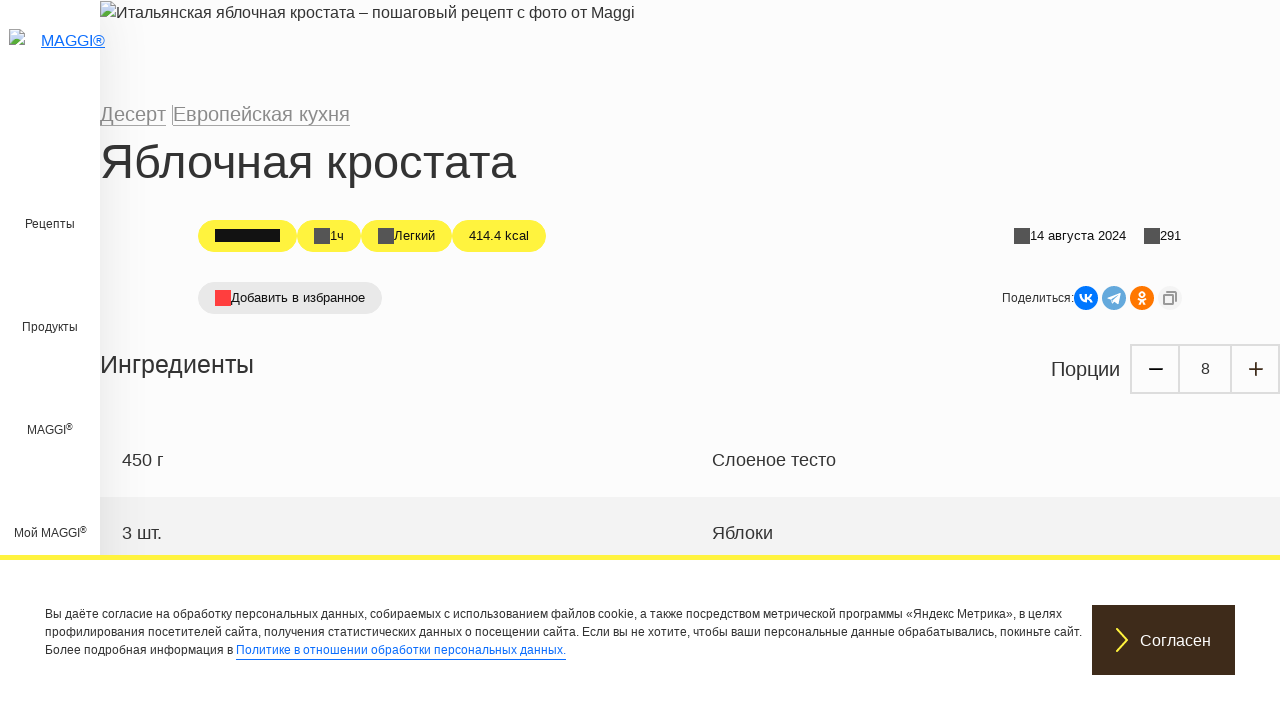

--- FILE ---
content_type: text/html; charset=UTF-8
request_url: https://www.maggi.ru/recipes/yablochnaya-krostata
body_size: 24014
content:

<!DOCTYPE html>
<html lang="ru" dir="ltr" prefix="og: https://ogp.me/ns#">
  <head>
    <meta charset="utf-8" />
<meta name="description" content="Подробное приготовление яблочной кростаты на 8 порций, сложность приготовления низкая, вкусное блюдо для особого случая" />
<meta name="yandex-verification" content="770cf82a88487407" />
<link rel="alternate" href="https://www.maggi.ru/recipes/yablochnaya-krostata" hreflang="ru-RU" />
<meta name="msapplication-TileColor" content="#fff33e" />
<meta name="theme-color" content="#3e2b1a" />
<meta name="Generator" content="Drupal 10 (https://www.drupal.org)" />
<meta name="MobileOptimized" content="width" />
<meta name="HandheldFriendly" content="true" />
<meta name="viewport" content="width=device-width, initial-scale=1.0" />
<script type="application/ld+json">{
    "@context": "https://schema.org",
    "@graph": [
        {
            "@type": "Organization",
            "url": "https://www.maggi.ru/",
            "logo": {
                "@type": "ImageObject",
                "url": "https://www.maggi.ru/themes/custom/maggiru/logo.svg"
            }
        },
        {
            "@type": "QAPage",
            "mainEntity": {
                "@type": "Question",
                "name": "Как приготовить блюдо - Яблочная кростата?",
                "answerCount": "1",
                "acceptedAnswer": {
                    "@type": "Answer",
                    "text": "Рецепт за 4 шага 🔸 Время приготовления: 1 час ⌚",
                    "url": "https://www.maggi.ru/recipes/yablochnaya-krostata"
                }
            }
        },
        {
            "@type": "Recipe",
            "name": "Яблочная кростата",
            "description": "Подробное приготовление яблочной кростаты на 8 порций, сложность приготовления низкая, вкусное блюдо для особого случая",
            "keywords": "Обед,Ланч,Десерт,Европейская кухня,Без орехов,Без арахиса,Без рыбы,Без яиц,Без ракообразных,С низким содержанием соли,Без свинины,Пескетарианец,Вегетарианские,Фрукты,Духовка",
            "recipeCuisine": "Европейская кухня",
            "recipeYield": "8",
            "url": "https://www.maggi.ru/recipes/yablochnaya-krostata",
            "datePublished": "2023-08-23T03:09:24+0300",
            "cookTime": "PT1H",
            "totalTime": "PT1H",
            "recipeIngredient": [
                "450 граммы Слоеное тесто",
                "3 штуки Яблоки",
                "50 граммы Несоленое масло",
                "4 Столовые ложки Сахарный песок",
                "0.5 грамм Молотая корица"
            ],
            "recipeInstructions": [
                {
                    "@type": "HowToStep",
                    "name": "Step 1",
                    "text": "Тесто разморозить и раскатать. Вырезать круг диаметром около 30 см. Аккуратно перенести тесто на противень.",
                    "url": "https://www.maggi.ru/recipes/yablochnaya-krostata#step1"
                },
                {
                    "@type": "HowToStep",
                    "name": "Step 2",
                    "text": "Яблоки очистить от кожицы  удалить сердцевину  нарезать дольками. Смешать яблоки  сахар  корицу и половину растопленного сливочного масла.",
                    "url": "https://www.maggi.ru/recipes/yablochnaya-krostata#step2"
                },
                {
                    "@type": "HowToStep",
                    "name": "Step 3",
                    "text": "Разложить подготовленные яблоки на середину теста  чтобы до края оставалось 4 см. Край загнуть над яблоками  слегка надавить на складки  где тесто накрывает яблоки. Смазать тесто оставшимся растопленным маслом.",
                    "url": "https://www.maggi.ru/recipes/yablochnaya-krostata#step3"
                },
                {
                    "@type": "HowToStep",
                    "name": "Step 4",
                    "text": "Выпекать яблочную кростату в разогретой до 180°C в течение 40 минут  пока яблоки не станут мягкими  а тесто не приобретет золотистую корочку.",
                    "url": "https://www.maggi.ru/recipes/yablochnaya-krostata#step4"
                }
            ],
            "recipeCategory": "Десерт",
            "author": {
                "@type": "Person",
                "name": "MAGGI®"
            },
            "image": {
                "@type": "ImageObject",
                "representativeOfPage": "True",
                "url": "/sites/default/files/srh_recipes/327faeb94c75904d766c91a81ba0cd7f.jpg"
            },
            "nutrition": {
                "@type": "NutritionInformation",
                "calories": "414",
                "carbohydrateContent": "41",
                "fiberContent": "2",
                "proteinContent": "4",
                "sodiumContent": "141",
                "sugarContent": "14",
                "fatContent": "27",
                "saturatedFatContent": "9"
            }
        }
    ]
}</script>
<link rel="apple-touch-icon" sizes="180x180" href="/sites/default/files/favicons/apple-touch-icon.png" />
<link rel="icon" type="image/png" sizes="32x32" href="/sites/default/files/favicons/favicon-32x32.png" />
<link rel="icon" type="image/png" sizes="16x16" href="/sites/default/files/favicons/favicon-16x16.png" />
<link rel="manifest" href="/sites/default/files/favicons/site.webmanifest" />
<link rel="mask-icon" href="/sites/default/files/favicons/safari-pinned-tab.svg" color="#fff33e" />
<link rel="canonical" href="https://www.maggi.ru/recipes/yablochnaya-krostata" />
<link rel="shortlink" href="https://www.maggi.ru/node/23084" />
<link rel="amphtml" href="https://www.maggi.ru/recipes/yablochnaya-krostata?amp" />

    <title>Итальянская яблочная кростата – пошаговый рецепт с фото от Maggi</title>

    <link rel="stylesheet" media="all" href="/libraries/accessible360--accessible-slick/slick/slick.min.css?t94n35" />
<link rel="stylesheet" media="all" href="/modules/contrib/slick/css/layout/slick.module.css?t94n35" />
<link rel="stylesheet" media="all" href="/core/misc/components/progress.module.css?t94n35" />
<link rel="stylesheet" media="all" href="/core/misc/components/ajax-progress.module.css?t94n35" />
<link rel="stylesheet" media="all" href="/core/modules/system/css/components/align.module.css?t94n35" />
<link rel="stylesheet" media="all" href="/core/modules/system/css/components/fieldgroup.module.css?t94n35" />
<link rel="stylesheet" media="all" href="/core/modules/system/css/components/container-inline.module.css?t94n35" />
<link rel="stylesheet" media="all" href="/core/modules/system/css/components/clearfix.module.css?t94n35" />
<link rel="stylesheet" media="all" href="/core/modules/system/css/components/details.module.css?t94n35" />
<link rel="stylesheet" media="all" href="/core/modules/system/css/components/hidden.module.css?t94n35" />
<link rel="stylesheet" media="all" href="/core/modules/system/css/components/item-list.module.css?t94n35" />
<link rel="stylesheet" media="all" href="/core/modules/system/css/components/js.module.css?t94n35" />
<link rel="stylesheet" media="all" href="/core/modules/system/css/components/nowrap.module.css?t94n35" />
<link rel="stylesheet" media="all" href="/core/modules/system/css/components/position-container.module.css?t94n35" />
<link rel="stylesheet" media="all" href="/core/modules/system/css/components/reset-appearance.module.css?t94n35" />
<link rel="stylesheet" media="all" href="/core/modules/system/css/components/resize.module.css?t94n35" />
<link rel="stylesheet" media="all" href="/core/modules/system/css/components/system-status-counter.css?t94n35" />
<link rel="stylesheet" media="all" href="/core/modules/system/css/components/system-status-report-counters.css?t94n35" />
<link rel="stylesheet" media="all" href="/core/modules/system/css/components/system-status-report-general-info.css?t94n35" />
<link rel="stylesheet" media="all" href="/core/modules/system/css/components/tablesort.module.css?t94n35" />
<link rel="stylesheet" media="all" href="/core/modules/views/css/views.module.css?t94n35" />
<link rel="stylesheet" media="all" href="/modules/contrib/eu_cookie_compliance/css/eu_cookie_compliance.bare.css?t94n35" />
<link rel="stylesheet" media="all" href="/modules/contrib/back_to_top/css/back_to_top.css?t94n35" />
<link rel="stylesheet" media="all" href="/modules/lightnest-local/dsu_c_core/css/dsu_c_core.css?t94n35" />
<link rel="stylesheet" media="all" href="/core/modules/layout_discovery/layouts/twocol/twocol.css?t94n35" />
<link rel="stylesheet" media="all" href="/modules/contrib/paragraphs/css/paragraphs.unpublished.css?t94n35" />
<link rel="stylesheet" media="all" href="/modules/contrib/rate/css/w-fivestar.css?t94n35" />
<link rel="stylesheet" media="all" href="/core/../themes/custom/maggiru/components/fivestar-rating-result-mini/fivestar-rating-result-mini.css?t94n35" />
<link rel="stylesheet" media="all" href="/core/../themes/custom/maggiru/components/m-card/m-card.css?t94n35" />
<link rel="stylesheet" media="all" href="/core/../themes/custom/maggiru/components/m-recipe-card/m-recipe-card.css?t94n35" />
<link rel="stylesheet" media="all" href="/core/../themes/custom/maggiru/components/m-slider/m-slider.css?t94n35" />
<link rel="stylesheet" media="all" href="/core/../themes/custom/maggiru/components/x-accordion/x-accordion.css?t94n35" />
<link rel="stylesheet" media="all" href="/core/../themes/custom/maggiru/components/x-button/x-button.css?t94n35" />
<link rel="stylesheet" media="all" href="/core/../themes/custom/maggiru/components/x-pill/x-pill.css?t94n35" />
<link rel="stylesheet" media="all" href="/themes/custom/maggiru/build/css/main.style.css?t94n35" />
<link rel="stylesheet" media="all" href="/themes/custom/maggiru/build/components/comments/comments.css?t94n35" />
<link rel="stylesheet" media="all" href="/themes/custom/maggiru/build/components/organisms/footer/footer.css?t94n35" />
<link rel="stylesheet" media="all" href="/themes/custom/maggiru/build/components/templates/generic-page/generic-page.css?t94n35" />
<link rel="stylesheet" media="all" href="/themes/custom/maggiru/build/components/organisms/header/header.css?t94n35" />
<link rel="stylesheet" media="all" href="/themes/custom/maggiru/build/components/nav/nav.css?t94n35" />
<link rel="stylesheet" media="all" href="/themes/custom/maggiru/build/components/organisms/rate-widget/rate-widget.css?t94n35" />
<link rel="stylesheet" media="all" href="/themes/custom/maggiru/build/components/templates/recipe/recipe.css?t94n35" />
<link rel="stylesheet" media="all" href="/themes/custom/maggiru/build/components/molecules/tags-cloud/tags-cloud.css?t94n35" />

    
  </head>
  <body class="node-23084 node-type--srh-recipe route-entity-node-canonical page-recipes-yablochnaya-krostata role-anonymous is-not-logged-in path-node page-node-type-srh-recipe">
        <a href="#main-content" class="visually-hidden focusable">
      Перейти к основному содержанию
    </a>
    <script type="text/javascript">
  (function(m,e,t,r,i,k,a){
    m[i]=m[i]||function(){(m[i].a=m[i].a||[]).push(arguments)};
    m[i].l=1*new Date();
    for (var j = 0; j < document.scripts.length; j++) {if (document.scripts[j].src === r) { return; }}
    k=e.createElement(t),a=e.getElementsByTagName(t)[0],k.async=1,k.src=r,a.parentNode.insertBefore(k,a)
  })(window, document,'script','https://mc.yandex.ru/metrika/tag.js?id=35164205', 'ym');
  ym(35164205, 'init', {ssr:true, trackHash:true, clickmap:true, accurateTrackBounce:true, trackLinks:true});
</script>
<noscript><div><img src="https://mc.yandex.ru/watch/35164205" style="position:absolute;left:-9999px;" alt="" /></div></noscript>
      <div class="dialog-off-canvas-main-canvas" data-off-canvas-main-canvas>
    


<a id="main-content" tabindex="-1"></a><div class="page">
  <header class="page__header">
          
<div class="header">
  <a href="https://www.maggi.ru/" title="MAGGI®" target="" class="logo show-for-medium">
    <img class="ls-is-cached lazyloaded" data-src="/themes/custom/maggiru/logo.svg" alt="MAGGI®" src="/themes/custom/maggiru/logo.svg">
  </a>
  <div class="header__menu-main">
    

  


  <ul class="nav navbar-nav">
                          
        
        <li class="nav-item">
                      <a href="/recipes" class="nav-link" data-drupal-link-system-path="recipes">Рецепты</a>
                  </li>
                      
        
        <li class="nav-item">
                      <a href="/products" class="nav-link" data-drupal-link-system-path="products">Продукты</a>
                  </li>
                      
                          
        <li class="navbar-text nav-item dropdown">
                      <span class="maggi">MAGGI®</span>
                          <div class="dropdown-menu">
              <a href="/simply-good" class="dropdown-item" data-drupal-link-system-path="node/2301">О бренде</a>
                        <a href="/tasty-dinner-ideas" class="dropdown-item" data-drupal-link-system-path="node/31792">Готовьте проще с идеями от MAGGI®</a>
                        <a href="/base-for-homemade-borsch" class="dropdown-item" data-drupal-link-system-path="node/32099">Домашний борщ без лишних усилий</a>
              <a href="/original-frying-sheets-for-chicken" class="dropdown-item" data-drupal-link-system-path="node/32101">Листы для жарки курицы от MAGGI®</a>
              <a href="/original-frying-sheets-for-meat" class="dropdown-item" data-drupal-link-system-path="promo_page/1">Листы для жарки мяса от MAGGI®</a>
                        <a href="/five-spices-collection" class="dropdown-item" data-drupal-link-system-path="node/32482">Коллекция приправ от MAGGI®</a>
              <a href="/feedback" class="dropdown-item" data-drupal-link-system-path="webform/feedback">Обратная связь</a>
              <a href="/discount" class="dropdown-item" data-drupal-link-system-path="node/30431">Акции</a>
  </div>
                              </li>
                      
                          
        <li class="navbar-text nav-item dropdown">
                      <span class="my-maggi">Мой MAGGI®</span>
                          <div class="dropdown-menu">
              <a href="/user/login" class="dropdown-item" data-drupal-link-system-path="user/login">Войти</a>
              <a href="/user/register" class="dropdown-item" data-drupal-link-system-path="user/register">Зарегистрироваться</a>
              <a href="/user/password" class="dropdown-item" data-drupal-link-system-path="user/password">Восстановить доступ</a>
  </div>
                              </li>
            </ul>

    <div id="nav-l2">
      <a href="javascript:void(0)" title="Close Flyout" class="close-flyout close-animate" role="button">
        <span class="close"></span>

      </a>
    </div>
  </div>
</div>
    
      </header>

  <main class="main">

    <div class="page__content-wrapper">
                    
                        <div class="page__content">
              <ol class="breadcrumb" itemscope itemtype="http://schema.org/BreadcrumbList">
          <li class="breadcrumb-item" itemprop="itemListElement" itemscope itemtype="http://schema.org/ListItem">
        <a class="breadcrumb-link" href="/" itemtype="https://schema.org/Thing" itemprop="item">
          <span itemprop="name">Главная</span>
        </a>
        <meta itemprop="position" content="1" />
      </li>
          <li class="breadcrumb-item" itemprop="itemListElement" itemscope itemtype="http://schema.org/ListItem">
        <a class="breadcrumb-link" href="/recipes" itemtype="https://schema.org/Thing" itemprop="item">
          <span itemprop="name">Рецепты</span>
        </a>
        <meta itemprop="position" content="2" />
      </li>
          <li class="breadcrumb-item active" itemprop="itemListElement" itemscope itemtype="http://schema.org/ListItem">
        <a class="breadcrumb-link" href="/recipes/yablochnaya-krostata" itemtype="https://schema.org/Thing" itemprop="item">
          <span itemprop="name">Яблочная кростата</span>
        </a>
        <meta itemprop="position" content="3" />
      </li>
      </ol>


              <div data-drupal-messages-fallback class="hidden"></div>
  <div class="block block--maggiru-content block--system-main">

  
    

            

  <article class="recipe">
    
    

          <div class="recipe__header">
          <picture>
                  <source srcset="/sites/default/files/styles/recipe_main_banner_3xl/public/2025-05/maggi-kv-natural-02.webp?itok=383-c-rH 1x" media="(min-width: 1600px)" type="image/webp" width="1500" height="700"/>
              <source srcset="/sites/default/files/styles/recipe_main_banner_xxl/public/2025-05/maggi-kv-natural-02.webp?itok=w7MxmSfi 1x" media="(min-width: 1400px) and (max-width: 1599.98px)" type="image/webp" width="1500" height="700"/>
              <source srcset="/sites/default/files/styles/recipe_main_banner_xl/public/2025-05/maggi-kv-natural-02.webp?itok=K2l7tD0U 1x" media="(min-width: 1200px) and (max-width: 1399.98px)" type="image/webp" width="1300" height="607"/>
              <source srcset="/sites/default/files/styles/recipe_main_banner_lg/public/2025-05/maggi-kv-natural-02.webp?itok=nII5U_-a 1x" media="(min-width: 992px) and (max-width: 1199.98px)" type="image/webp" width="1100" height="514"/>
              <source srcset="/sites/default/files/styles/recipe_main_banner_md/public/2025-05/maggi-kv-natural-02.webp?itok=G8k1SUax 1x" media="(min-width: 768px) and (max-width: 991.98px)" type="image/webp" width="992" height="841"/>
              <source srcset="/sites/default/files/styles/recipe_main_banner_sm/public/2025-05/maggi-kv-natural-02.webp?itok=oyfuLxTb 1x, /sites/default/files/styles/recipe_main_banner_sm_x2/public/2025-05/maggi-kv-natural-02.webp?itok=T9hTErQm 2x" media="(min-width: 576px) and (max-width: 767.98px)" type="image/webp" width="768" height="819"/>
              <source srcset="/sites/default/files/styles/recipe_main_banner_xs/public/2025-05/maggi-kv-natural-02.webp?itok=VIx2YZfR 1x, /sites/default/files/styles/recipe_main_banner_xs_x2/public/2025-05/maggi-kv-natural-02.webp?itok=0qP7L2b8 2x" media="(max-width: 575px)" type="image/webp" width="576" height="614"/>
              <source srcset="/sites/default/files/styles/recipe_main_banner_3xl/public/2025-05/maggi-kv-natural-02.jpg?itok=383-c-rH 1x" media="(min-width: 1600px)" type="image/jpeg" width="1500" height="700"/>
              <source srcset="/sites/default/files/styles/recipe_main_banner_xxl/public/2025-05/maggi-kv-natural-02.jpg?itok=w7MxmSfi 1x" media="(min-width: 1400px) and (max-width: 1599.98px)" type="image/jpeg" width="1500" height="700"/>
              <source srcset="/sites/default/files/styles/recipe_main_banner_xl/public/2025-05/maggi-kv-natural-02.jpg?itok=K2l7tD0U 1x" media="(min-width: 1200px) and (max-width: 1399.98px)" type="image/jpeg" width="1300" height="607"/>
              <source srcset="/sites/default/files/styles/recipe_main_banner_lg/public/2025-05/maggi-kv-natural-02.jpg?itok=nII5U_-a 1x" media="(min-width: 992px) and (max-width: 1199.98px)" type="image/jpeg" width="1100" height="514"/>
              <source srcset="/sites/default/files/styles/recipe_main_banner_md/public/2025-05/maggi-kv-natural-02.jpg?itok=G8k1SUax 1x" media="(min-width: 768px) and (max-width: 991.98px)" type="image/jpeg" width="992" height="841"/>
              <source srcset="/sites/default/files/styles/recipe_main_banner_sm/public/2025-05/maggi-kv-natural-02.jpg?itok=oyfuLxTb 1x, /sites/default/files/styles/recipe_main_banner_sm_x2/public/2025-05/maggi-kv-natural-02.jpg?itok=T9hTErQm 2x" media="(min-width: 576px) and (max-width: 767.98px)" type="image/jpeg" width="768" height="819"/>
              <source srcset="/sites/default/files/styles/recipe_main_banner_xs/public/2025-05/maggi-kv-natural-02.jpg?itok=VIx2YZfR 1x, /sites/default/files/styles/recipe_main_banner_xs_x2/public/2025-05/maggi-kv-natural-02.jpg?itok=0qP7L2b8 2x" media="(max-width: 575px)" type="image/jpeg" width="576" height="614"/>
                  
<img loading="lazy" class="img-fluid" width="1152" height="1228" src="/sites/default/files/styles/recipe_main_banner_xs_x2/public/2025-05/maggi-kv-natural-02.jpg?itok=0qP7L2b8" alt="Итальянская яблочная кростата – пошаговый рецепт с фото от Maggi" title="Итальянская яблочная кростата – пошаговый рецепт с фото от Maggi">

  </picture>

        
      </div>
    
          <div class="recipe__body-top">
        
      <div class="recipe__tags field field--name-field-srh-tagging field--type-entity-reference field--label-hidden field__items">
              <div class="recipe__tag field__item"><a href="/tags/blyudo/desert" hreflang="ru">Десерт</a></div>
              <div class="recipe__tag field__item"><a href="/tags/kukhni-mira/evropeyskaya-kukhnya" hreflang="ru">Европейская кухня</a></div>
          </div>
  
            <div class="field field--name-node-title field--type-ds field--label-hidden field__item"><h1>
  Яблочная кростата
</h1>
</div>
      
      </div>
    
          <div class='meta'>
        

  
<div class="recipe__rating-results x-pill" data-component-id="maggiru:x-pill">
      
  
<div data-component-id="maggiru:fivestar-rating-result-mini" class="fivestar-rating" data-text="Рейтинг">
  <span class="fivestar-rating__result" data-fivestar-rating-result="0"></span>

  </div>

  </div>

        
  
  
<div class="recipe__cooking-time x-pill has-icon" data-component-id="maggiru:x-pill" style="--x-pill-icon-file: url(&quot;https://www.maggi.ru/themes/custom/maggiru/build/assets/icons/stopwatch.svg&quot;);">
      1ч
  </div>

        
  
  
<div class="recipe__difficulty-level x-pill has-icon" data-component-id="maggiru:x-pill" style="--x-pill-icon-file: url(&quot;https://www.maggi.ru/themes/custom/maggiru/build/assets/icons/cooking-spatula.svg&quot;);">
      Легкий
  </div>

        

  
<div class="energy x-pill" data-component-id="maggiru:x-pill">
      414.4 kcal
  </div>

        <span class="divider"></span>
        
  
  
<div class="changed x-pill has-icon" data-component-id="maggiru:x-pill" style="--x-pill-icon-file: url(&quot;/themes/custom/maggiru/build/assets/icons/calendar.svg&quot;);">
      14 августа 2024
  </div>

        
  
  
<div class="statistics x-pill has-icon" data-component-id="maggiru:x-pill" style="--x-pill-icon-file: url(&quot;/themes/custom/maggiru/build/assets/icons/eye.svg&quot;);">
      291
  </div>

      </div>
      <div class='meta'>
        
  
    
<div class="bookmark x-pill has-icon" data-state="disabled" style="cursor: pointer; --x-pill-icon-file: url(&quot;/themes/custom/maggiru/build/assets/icons/heart.svg&quot;);" data-component-id="maggiru:x-pill">
      <span data-bs-container="body" data-bs-custom-class="bookmark-anonymous-links" data-bs-toggle="popover" data-bs-placement="top" data-bs-html="true" data-bs-content="&lt;a class=&quot;bookmark-login&quot; href=&quot;/user/login&quot;&gt;Войдите&lt;/a&gt; или &lt;a class=&quot;bookmark-register&quot; href=&quot;/user/register&quot;&gt;зарегистрируйтесь&lt;/a&gt;, чтобы сохранить в личном кабинете этот рецепт">Добавить в избранное</span>

  </div>

        <div class="share">
                    Поделиться:
          <div class="ya-share2" data-copy="extraItem" data-curtain data-shape="round" data-services="vkontakte,telegram,odnoklassniki"></div>
        </div>
      </div>
    
          <div class="recipe__body-middle">
        
<section  class="recipe-page__section recipe-page__ingredients-section">
    <div class="srh-ingredients-full">
      <div class="srh-ingredients-actions recipe__ingredients-top">
      <h2>Ингредиенты</h2>

              <div class="recipe__portions-spinner srh-portion-spinner">
          <span class="srh-spinner-label">
            Порции
          </span>
          <span class="recipe__portions-spinner-button do-decrease srh-spinner-action action-desc ga-portion-spinner-action" data-button-label="Уменьшить"> </span>
          <span class="recipe__portions-value srh-spinner-number ga-portion-spinner-action" data-label="Quantity" data-serving="8" data-initial-serving="8">
            8          </span>
          <span class="recipe__portions-spinner-button do-increase srh-spinner-action action-asc ga-portion-spinner-action" data-button-label="Увеличить"> </span>
        </div>
      
    </div>
    <div class="srh-ingredients recipe__ingredients">
          <div class="srh-ingredient recipe__ingredient">
          <div class="layout layout--twocol">
    
          <div  class="layout__region layout__region--first">
        
            <div class="field field--name-srh-quantity-ingredient field--type-ds field--label-hidden field__item"><span class="srh-quantity-ingredients" data-quantity="450" data-fraction="" data-singular="г" data-plural="г" data-initial-quantity="450" data-initial-fraction="">450 граммы Слоеное тесто</span>
</div>
      
      </div>
    
          <div  class="layout__region layout__region--second">
        
            <div class="field field--name-field-srh-name field--type-string field--label-hidden field__item">Слоеное тесто</div>
      
      </div>
    
      </div>


      </div>
          <div class="srh-ingredient recipe__ingredient">
          <div class="layout layout--twocol">
    
          <div  class="layout__region layout__region--first">
        
            <div class="field field--name-srh-quantity-ingredient field--type-ds field--label-hidden field__item"><span class="srh-quantity-ingredients" data-quantity="3" data-fraction="" data-singular="шт." data-plural="шт." data-initial-quantity="3" data-initial-fraction="">3 штуки Яблоки</span>
</div>
      
      </div>
    
          <div  class="layout__region layout__region--second">
        
            <div class="field field--name-field-srh-name field--type-string field--label-hidden field__item">Яблоки</div>
      
      </div>
    
      </div>


      </div>
          <div class="srh-ingredient recipe__ingredient">
          <div class="layout layout--twocol">
    
          <div  class="layout__region layout__region--first">
        
            <div class="field field--name-srh-quantity-ingredient field--type-ds field--label-hidden field__item"><span class="srh-quantity-ingredients" data-quantity="50" data-fraction="" data-singular="г" data-plural="г" data-initial-quantity="50" data-initial-fraction="">50 граммы Несоленое масло</span>
</div>
      
      </div>
    
          <div  class="layout__region layout__region--second">
        
            <div class="field field--name-field-srh-name field--type-string field--label-hidden field__item">Несоленое масло</div>
      
      </div>
    
      </div>


      </div>
          <div class="srh-ingredient recipe__ingredient">
          <div class="layout layout--twocol">
    
          <div  class="layout__region layout__region--first">
        
            <div class="field field--name-srh-quantity-ingredient field--type-ds field--label-hidden field__item"><span class="srh-quantity-ingredients" data-quantity="4" data-fraction="" data-singular="ст.л." data-plural="ст.л." data-initial-quantity="4" data-initial-fraction="">4 Столовые ложки Сахарный песок</span>
</div>
      
      </div>
    
          <div  class="layout__region layout__region--second">
        
            <div class="field field--name-field-srh-name field--type-string field--label-hidden field__item">Сахарный песок</div>
      
      </div>
    
      </div>


      </div>
          <div class="srh-ingredient recipe__ingredient">
          <div class="layout layout--twocol">
    
          <div  class="layout__region layout__region--first">
        
            <div class="field field--name-srh-quantity-ingredient field--type-ds field--label-hidden field__item"><span class="srh-quantity-ingredients" data-quantity="0.5" data-fraction="" data-singular="г" data-plural="г" data-initial-quantity="0.5" data-initial-fraction="">0.5 грамм Молотая корица</span>
</div>
      
      </div>
    
          <div  class="layout__region layout__region--second">
        
            <div class="field field--name-field-srh-name field--type-string field--label-hidden field__item">Молотая корица</div>
      
      </div>
    
      </div>


      </div>
      </div>
</div>

<div class="recipe__copy-ingredients">
  <a class="recipe__copy-ingredients-btn x-button is-tertiary is-small" data-component-id="maggiru:x-button">
      <span class='x-button__icon'><svg xmlns="http://www.w3.org/2000/svg" fill="none" viewBox="0 0 26 32"><path stroke-linecap="round" stroke-linejoin="round" stroke-width="2" d="M18 21h6V5H8v6"/><path stroke-linecap="round" stroke-linejoin="round" stroke-width="2" d="M18 11H2v16h16V11Z"/></svg></span>
        <span class='x-button__label'>Скопировать ингредиенты</span>
  </a>
  <span class="recipe__copy-ingredients-message">&nbsp;</span>
</div>

  </section>
      </div>

      
      <div class="recipe__body-middle">
        
<div  class="recipe__section recipe__nutrition-facts field-group-html-element fieldgroup-collapsible effect-collapsible speed-slow">
  

<div class="recipe-nutrition-facts x-accordion" id="recipe-nutrition-facts" data-component-id="maggiru:x-accordion">
          <div role="heading" aria-level="2" class="x-accordion-title has-icon" id="x-accordion-1-recipe-nutrition-facts">
      <button type="button" aria-expanded="false" class="x-accordion-trigger" aria-controls="x-accordion-section-1-recipe-nutrition-facts">
        <span class="x-accordion-trigger-label" style='--x-accordion-panel-icon-image: url("data:image/svg+xml,%3Csvg xmlns=&#039;http://www.w3.org/2000/svg&#039; fill=&#039;none&#039; viewBox=&#039;0 0 26 32&#039;%3E%3Cpath stroke=&#039;%23000&#039; stroke-linejoin=&#039;round&#039; stroke-width=&#039;2&#039; stroke-linecap=&#039;round&#039; d=&#039;M13 25a6 6 0 1 0 0-12 6 6 0 0 0 0 12ZM13 9V6M13 19l2-2&#039;/%3E%3Cpath stroke=&#039;%23000&#039; stroke-linejoin=&#039;round&#039; stroke-width=&#039;2&#039; d=&#039;m2 28 2-18h18l2 18H2Z&#039;/%3E%3Cpath stroke=&#039;%23000&#039; stroke-linejoin=&#039;round&#039; stroke-width=&#039;2&#039; stroke-linecap=&#039;round&#039; d=&#039;m2 3 1 2h20l1-2&#039;/%3E%3C/svg%3E");'>
          Пищевая ценность (КБЖУ)
        </span>
      </button>
    </div>
    <div id="x-accordion-section-1-recipe-nutrition-facts" role="region" aria-labelledby="x-accordion-1-recipe-nutrition-facts" class="x-accordion-panel" hidden>
      <div class="inner">
        
      <div class="field field--name-field-srh-nutrients field--type-entity-reference-revisions field--label-hidden field__items">
              <div class="field__item">
  
  <table data-striping="1" class="table">
    
              
              
                  <tbody>
                                <tr class="odd">
                          <td>углеводы</td>
                          <td>41 г</td>
                        </tr>
                                <tr class="even">
                          <td>энергии</td>
                          <td>414.4 kcal</td>
                        </tr>
                                <tr class="odd">
                          <td>Жиры</td>
                          <td>26.6 г</td>
                        </tr>
                                <tr class="even">
                          <td>волокно</td>
                          <td>2.5 г</td>
                        </tr>
                                <tr class="odd">
                          <td>белка</td>
                          <td>4.3 г</td>
                        </tr>
                                <tr class="even">
                          <td>Насыщенные жиры</td>
                          <td>8.6 г</td>
                        </tr>
                                <tr class="odd">
                          <td>натрий</td>
                          <td>141.5 мг</td>
                        </tr>
                                <tr class="even">
                          <td>Sugars</td>
                          <td>13.8 г</td>
                        </tr>
                    </tbody>
            
                </table>
<div class="description">Информация для одной порции</div></div>
          </div>
  
      </div>
    </div>
  </div>

</div>


        <section class="recipe-steps"><header class="recipe-steps__header"><h2 class="recipe-steps__title">Шаги приготовления</h2>
<div class="recipe-steps__cooking-time">1ч</div>
</header>
<div class="recipe-step"><h3 class="recipe-step__title">Шаг 1</h3>
<p class="recipe-step__description">Тесто разморозить и раскатать. Вырезать круг диаметром около 30 см. Аккуратно перенести тесто на противень.
</p>
</div>
<div class="recipe-step"><h3 class="recipe-step__title">Шаг 2</h3>
<p class="recipe-step__description">Яблоки очистить от кожицы, удалить сердцевину, нарезать дольками. Смешать яблоки, сахар, корицу и половину растопленного сливочного масла.</p>
</div>
<div class="recipe-step"><h3 class="recipe-step__title">Шаг 3</h3>
<p class="recipe-step__description">Разложить подготовленные яблоки на середину теста, чтобы до края оставалось 4 см. Край загнуть над яблоками, слегка надавить на складки, где тесто накрывает яблоки. Смазать тесто оставшимся растопленным маслом. </p>
</div>
<div class="recipe-step"><h3 class="recipe-step__title">Шаг 4</h3>
<p class="recipe-step__description">Выпекать яблочную кростату в разогретой до 180°C в течение 40 минут, пока яблоки не станут мягкими, а тесто не приобретет золотистую корочку.</p>
</div>
</section>


                  <div class="recipe__cooking-tips">
            <h3 class="cooking-tips__title">Совет</h3>
            <div class="cooking-tips__content">
              
            <div class="field field--name-field-c-text field--type-text-long field--label-hidden field__item"><p>Кростату можно приготовить и с другими начинками – творожной, ягодной, с добавлением измельченных орехов. В начинку яблочной кростаты добавьте тертую цедру лимона для свежести вкуса.</p>
</div>
      

            </div>
          </div>
              </div>
    
              <div class='recipe__embedded-banner-slider'>
                
<div class="recipe m-slider is-edge-to-edge" data-component-id="maggiru:m-slider">
  
  <div class="m-slider__slides" data-slick="{&quot;fade&quot;:true,&quot;cssEase&quot;:&quot;linear&quot;,&quot;infinite&quot;:true,&quot;slidesToShow&quot;:1,&quot;slidesToScroll&quot;:1,&quot;mobileFirst&quot;:true,&quot;autoplay&quot;:true,&quot;autoplaySpeed&quot;:10000,&quot;dots&quot;:true,&quot;arrows&quot;:false,&quot;useAutoplayToggleButton&quot;:false}">
          <div class="m-slider__slide"><a href="/original-frying-sheets-for-chicken" target="_blank" rel="noopener">      <picture>
                  <source srcset="/sites/default/files/styles/embedded_banner_slider_3xl/public/2024-10/papirus.webp?itok=tnIWgKmi 1x" media="(min-width: 1600px)" type="image/webp" width="1500" height="200"/>
              <source srcset="/sites/default/files/styles/embedded_banner_slider_xxl/public/2024-10/papirus.webp?itok=-uMzVMAg 1x" media="(min-width: 1400px) and (max-width: 1599.98px)" type="image/webp" width="1500" height="200"/>
              <source srcset="/sites/default/files/styles/embedded_banner_slider_xl/public/2024-10/papirus.webp?itok=4WsQW_7i 1x" media="(min-width: 1200px) and (max-width: 1399.98px)" type="image/webp" width="1500" height="200"/>
              <source srcset="/sites/default/files/styles/embedded_banner_slider_md/public/2024-10/papirus.webp?itok=sE1RQpYu 1x" media="(min-width: 768px) and (max-width: 991.98px)" type="image/webp" width="1200" height="150"/>
              <source srcset="/sites/default/files/styles/embedded_banner_slider_sm/public/2024-10/papirus.webp?itok=M7Wq8BXb 1x, /sites/default/files/styles/embedded_banner_slider_sm_x2/public/2024-10/papirus.webp?itok=WvwhGaF- 2x" media="(min-width: 576px) and (max-width: 767.98px)" type="image/webp" width="768" height="150"/>
              <source srcset="/sites/default/files/styles/embedded_banner_slider_xs/public/2024-10/papirus.webp?itok=giyjTKc2 1x, /sites/default/files/styles/embedded_banner_slider_xs_x2/public/2024-10/papirus.webp?itok=lq5_zX5U 2x" media="(max-width: 575px)" type="image/webp" width="576" height="100"/>
              <source srcset="/sites/default/files/styles/embedded_banner_slider_3xl/public/2024-10/papirus.png?itok=tnIWgKmi 1x" media="(min-width: 1600px)" type="image/png" width="1500" height="200"/>
              <source srcset="/sites/default/files/styles/embedded_banner_slider_xxl/public/2024-10/papirus.png?itok=-uMzVMAg 1x" media="(min-width: 1400px) and (max-width: 1599.98px)" type="image/png" width="1500" height="200"/>
              <source srcset="/sites/default/files/styles/embedded_banner_slider_xl/public/2024-10/papirus.png?itok=4WsQW_7i 1x" media="(min-width: 1200px) and (max-width: 1399.98px)" type="image/png" width="1500" height="200"/>
              <source srcset="/sites/default/files/styles/embedded_banner_slider_md/public/2024-10/papirus.png?itok=sE1RQpYu 1x" media="(min-width: 768px) and (max-width: 991.98px)" type="image/png" width="1200" height="150"/>
              <source srcset="/sites/default/files/styles/embedded_banner_slider_sm/public/2024-10/papirus.png?itok=M7Wq8BXb 1x, /sites/default/files/styles/embedded_banner_slider_sm_x2/public/2024-10/papirus.png?itok=WvwhGaF- 2x" media="(min-width: 576px) and (max-width: 767.98px)" type="image/png" width="768" height="150"/>
              <source srcset="/sites/default/files/styles/embedded_banner_slider_xs/public/2024-10/papirus.png?itok=giyjTKc2 1x, /sites/default/files/styles/embedded_banner_slider_xs_x2/public/2024-10/papirus.png?itok=lq5_zX5U 2x" media="(max-width: 575px)" type="image/png" width="576" height="100"/>
                  
<img loading="lazy" width="1152" height="200" src="/sites/default/files/styles/embedded_banner_slider_xs_x2/public/2024-10/papirus.png?itok=lq5_zX5U" alt="Сочная и нежная куриная грудка всего за 14 минут!" class="img-fluid">

  </picture>


</a></div>
          <div class="m-slider__slide"><a href="/base-for-homemade-borsch" target="_blank" rel="noopener">      <picture>
                  <source srcset="/sites/default/files/styles/embedded_banner_slider_3xl/public/2024-10/borsh_2.webp?itok=YjM9yYWj 1x" media="(min-width: 1600px)" type="image/webp" width="1500" height="200"/>
              <source srcset="/sites/default/files/styles/embedded_banner_slider_xxl/public/2024-10/borsh_2.webp?itok=_wbovjTs 1x" media="(min-width: 1400px) and (max-width: 1599.98px)" type="image/webp" width="1500" height="200"/>
              <source srcset="/sites/default/files/styles/embedded_banner_slider_xl/public/2024-10/borsh_2.webp?itok=6ByRQ85t 1x" media="(min-width: 1200px) and (max-width: 1399.98px)" type="image/webp" width="1500" height="200"/>
              <source srcset="/sites/default/files/styles/embedded_banner_slider_md/public/2024-10/borsh_2.webp?itok=q40KfMSs 1x" media="(min-width: 768px) and (max-width: 991.98px)" type="image/webp" width="1200" height="150"/>
              <source srcset="/sites/default/files/styles/embedded_banner_slider_sm/public/2024-10/borsh_2.webp?itok=8QN10t-Y 1x, /sites/default/files/styles/embedded_banner_slider_sm_x2/public/2024-10/borsh_2.webp?itok=mqBYuAEE 2x" media="(min-width: 576px) and (max-width: 767.98px)" type="image/webp" width="768" height="150"/>
              <source srcset="/sites/default/files/styles/embedded_banner_slider_xs/public/2024-10/borsh_2.webp?itok=QafOY5A5 1x, /sites/default/files/styles/embedded_banner_slider_xs_x2/public/2024-10/borsh_2.webp?itok=6ODb-Mac 2x" media="(max-width: 575px)" type="image/webp" width="576" height="100"/>
              <source srcset="/sites/default/files/styles/embedded_banner_slider_3xl/public/2024-10/borsh_2.png?itok=YjM9yYWj 1x" media="(min-width: 1600px)" type="image/png" width="1500" height="200"/>
              <source srcset="/sites/default/files/styles/embedded_banner_slider_xxl/public/2024-10/borsh_2.png?itok=_wbovjTs 1x" media="(min-width: 1400px) and (max-width: 1599.98px)" type="image/png" width="1500" height="200"/>
              <source srcset="/sites/default/files/styles/embedded_banner_slider_xl/public/2024-10/borsh_2.png?itok=6ByRQ85t 1x" media="(min-width: 1200px) and (max-width: 1399.98px)" type="image/png" width="1500" height="200"/>
              <source srcset="/sites/default/files/styles/embedded_banner_slider_md/public/2024-10/borsh_2.png?itok=q40KfMSs 1x" media="(min-width: 768px) and (max-width: 991.98px)" type="image/png" width="1200" height="150"/>
              <source srcset="/sites/default/files/styles/embedded_banner_slider_sm/public/2024-10/borsh_2.png?itok=8QN10t-Y 1x, /sites/default/files/styles/embedded_banner_slider_sm_x2/public/2024-10/borsh_2.png?itok=mqBYuAEE 2x" media="(min-width: 576px) and (max-width: 767.98px)" type="image/png" width="768" height="150"/>
              <source srcset="/sites/default/files/styles/embedded_banner_slider_xs/public/2024-10/borsh_2.png?itok=QafOY5A5 1x, /sites/default/files/styles/embedded_banner_slider_xs_x2/public/2024-10/borsh_2.png?itok=6ODb-Mac 2x" media="(max-width: 575px)" type="image/png" width="576" height="100"/>
                  
<img loading="lazy" width="1152" height="200" src="/sites/default/files/styles/embedded_banner_slider_xs_x2/public/2024-10/borsh_2.png?itok=6ODb-Mac" alt="Домашний борщ без лишних усилий" class="img-fluid">

  </picture>


</a></div>
          <div class="m-slider__slide"><a href="/tasty-dinner-ideas" target="_blank" rel="noopener">      <picture>
                  <source srcset="/sites/default/files/styles/embedded_banner_slider_3xl/public/2024-07/v4-1.webp?itok=7F9dnoZs 1x" media="(min-width: 1600px)" type="image/webp" width="1500" height="200"/>
              <source srcset="/sites/default/files/styles/embedded_banner_slider_xxl/public/2024-07/v4-1.webp?itok=Dg7C5nvd 1x" media="(min-width: 1400px) and (max-width: 1599.98px)" type="image/webp" width="1500" height="200"/>
              <source srcset="/sites/default/files/styles/embedded_banner_slider_xl/public/2024-07/v4-1.webp?itok=c0N5_tmn 1x" media="(min-width: 1200px) and (max-width: 1399.98px)" type="image/webp" width="1500" height="200"/>
              <source srcset="/sites/default/files/styles/embedded_banner_slider_md/public/2024-07/v4-1.webp?itok=wMtZZaUQ 1x" media="(min-width: 768px) and (max-width: 991.98px)" type="image/webp" width="1200" height="150"/>
              <source srcset="/sites/default/files/styles/embedded_banner_slider_sm/public/2024-07/v4-1.webp?itok=7z2V5lgH 1x, /sites/default/files/styles/embedded_banner_slider_sm_x2/public/2024-07/v4-1.webp?itok=fSJ37xKl 2x" media="(min-width: 576px) and (max-width: 767.98px)" type="image/webp" width="768" height="150"/>
              <source srcset="/sites/default/files/styles/embedded_banner_slider_xs/public/2024-07/v4-1.webp?itok=NWOLzrf4 1x, /sites/default/files/styles/embedded_banner_slider_xs_x2/public/2024-07/v4-1.webp?itok=KBHy2_P1 2x" media="(max-width: 575px)" type="image/webp" width="576" height="100"/>
              <source srcset="/sites/default/files/styles/embedded_banner_slider_3xl/public/2024-07/v4-1.png?itok=7F9dnoZs 1x" media="(min-width: 1600px)" type="image/png" width="1500" height="200"/>
              <source srcset="/sites/default/files/styles/embedded_banner_slider_xxl/public/2024-07/v4-1.png?itok=Dg7C5nvd 1x" media="(min-width: 1400px) and (max-width: 1599.98px)" type="image/png" width="1500" height="200"/>
              <source srcset="/sites/default/files/styles/embedded_banner_slider_xl/public/2024-07/v4-1.png?itok=c0N5_tmn 1x" media="(min-width: 1200px) and (max-width: 1399.98px)" type="image/png" width="1500" height="200"/>
              <source srcset="/sites/default/files/styles/embedded_banner_slider_md/public/2024-07/v4-1.png?itok=wMtZZaUQ 1x" media="(min-width: 768px) and (max-width: 991.98px)" type="image/png" width="1200" height="150"/>
              <source srcset="/sites/default/files/styles/embedded_banner_slider_sm/public/2024-07/v4-1.png?itok=7z2V5lgH 1x, /sites/default/files/styles/embedded_banner_slider_sm_x2/public/2024-07/v4-1.png?itok=fSJ37xKl 2x" media="(min-width: 576px) and (max-width: 767.98px)" type="image/png" width="768" height="150"/>
              <source srcset="/sites/default/files/styles/embedded_banner_slider_xs/public/2024-07/v4-1.png?itok=NWOLzrf4 1x, /sites/default/files/styles/embedded_banner_slider_xs_x2/public/2024-07/v4-1.png?itok=KBHy2_P1 2x" media="(max-width: 575px)" type="image/png" width="576" height="100"/>
                  
<img loading="lazy" width="1152" height="200" src="/sites/default/files/styles/embedded_banner_slider_xs_x2/public/2024-07/v4-1.png?itok=KBHy2_P1" alt="Готовьте проще с идеями от Maggi® " class="img-fluid">

  </picture>


</a></div>
          <div class="m-slider__slide"><a href="/five-spices-collection" target="_blank" rel="noopener">      <picture>
                  <source srcset="/sites/default/files/styles/embedded_banner_slider_3xl/public/2025-03/5priprav-1.webp?itok=5Nl7x7fc 1x" media="(min-width: 1600px)" type="image/webp" width="1500" height="200"/>
              <source srcset="/sites/default/files/styles/embedded_banner_slider_xxl/public/2025-03/5priprav-1.webp?itok=0kPNST3Q 1x" media="(min-width: 1400px) and (max-width: 1599.98px)" type="image/webp" width="1500" height="200"/>
              <source srcset="/sites/default/files/styles/embedded_banner_slider_xl/public/2025-03/5priprav-1.webp?itok=buCP9lFo 1x" media="(min-width: 1200px) and (max-width: 1399.98px)" type="image/webp" width="1500" height="200"/>
              <source srcset="/sites/default/files/styles/embedded_banner_slider_md/public/2025-03/5priprav-1.webp?itok=EHHGdCBO 1x" media="(min-width: 768px) and (max-width: 991.98px)" type="image/webp" width="1200" height="150"/>
              <source srcset="/sites/default/files/styles/embedded_banner_slider_sm/public/2025-03/5priprav-1.webp?itok=b-ByH6ck 1x, /sites/default/files/styles/embedded_banner_slider_sm_x2/public/2025-03/5priprav-1.webp?itok=J8_8q4da 2x" media="(min-width: 576px) and (max-width: 767.98px)" type="image/webp" width="768" height="150"/>
              <source srcset="/sites/default/files/styles/embedded_banner_slider_xs/public/2025-03/5priprav-1.webp?itok=eVhbnkCe 1x, /sites/default/files/styles/embedded_banner_slider_xs_x2/public/2025-03/5priprav-1.webp?itok=l4ZICxr- 2x" media="(max-width: 575px)" type="image/webp" width="576" height="100"/>
              <source srcset="/sites/default/files/styles/embedded_banner_slider_3xl/public/2025-03/5priprav-1.png?itok=5Nl7x7fc 1x" media="(min-width: 1600px)" type="image/png" width="1500" height="200"/>
              <source srcset="/sites/default/files/styles/embedded_banner_slider_xxl/public/2025-03/5priprav-1.png?itok=0kPNST3Q 1x" media="(min-width: 1400px) and (max-width: 1599.98px)" type="image/png" width="1500" height="200"/>
              <source srcset="/sites/default/files/styles/embedded_banner_slider_xl/public/2025-03/5priprav-1.png?itok=buCP9lFo 1x" media="(min-width: 1200px) and (max-width: 1399.98px)" type="image/png" width="1500" height="200"/>
              <source srcset="/sites/default/files/styles/embedded_banner_slider_md/public/2025-03/5priprav-1.png?itok=EHHGdCBO 1x" media="(min-width: 768px) and (max-width: 991.98px)" type="image/png" width="1200" height="150"/>
              <source srcset="/sites/default/files/styles/embedded_banner_slider_sm/public/2025-03/5priprav-1.png?itok=b-ByH6ck 1x, /sites/default/files/styles/embedded_banner_slider_sm_x2/public/2025-03/5priprav-1.png?itok=J8_8q4da 2x" media="(min-width: 576px) and (max-width: 767.98px)" type="image/png" width="768" height="150"/>
              <source srcset="/sites/default/files/styles/embedded_banner_slider_xs/public/2025-03/5priprav-1.png?itok=eVhbnkCe 1x, /sites/default/files/styles/embedded_banner_slider_xs_x2/public/2025-03/5priprav-1.png?itok=l4ZICxr- 2x" media="(max-width: 575px)" type="image/png" width="576" height="100"/>
                  
<img loading="lazy" width="1152" height="200" src="/sites/default/files/styles/embedded_banner_slider_xs_x2/public/2025-03/5priprav-1.png?itok=l4ZICxr-" alt="Коллекция приправ MAGGI®" class="img-fluid">

  </picture>


</a></div>
      </div>

  </div>
      </div>
    
          <div class="recipe__rate-five-star">
        <div class="rate-widget fivestar">
<form class="node-srh-recipe-23084-fivestar-five-star-0 vote-form needs-validation form" id="rate-widget-base-form" data-drupal-selector="node-srh-recipe-23084-fivestar-five-star-0" action="/recipes/yablochnaya-krostata" method="post" accept-charset="UTF-8">
    
    
  <div class="node-srh-recipe-23084-fivestar-five-star-0 vote-form needs-validation rate-results-widget__form-parts has-not-voted" id="rate-widget-base-form" data-drupal-selector="node-srh-recipe-23084-fivestar-five-star-0">
    <div class="rate-results-widget__message">
              <div class="message--initial">
          <a href="/user/register">Зарегистрируйтесь</a> или <a href="/user/login">авторизуйтесь</a>, чтобы поставить оценку.
        </div>
            
      
    </div>

    <div class="rate-results-widget__form">
              <div class="fivestar-rating-wrapper rate-disabled" can-edit="false"><div class="rate-star form-item js-form-item form-type-radio js-form-type-radio form-item-value js-form-item-value form-disabled">
  <label class="rate-star form-item js-form-item form-type-radio js-form-type-radio form-item-value js-form-item-value form-disabled rating-label fivestar-rating-label fivestar-rating-label-1">
<input twig-suggestion="rating-input" class="rating-input fivestar-rating-input fivestar-rating-input-1 form-radio form-check-input" data-drupal-selector="edit-value-1" disabled="disabled" type="radio" id="edit-value-1" name="value" value="1">

  </label>
    </div>
<div class="rate-star form-item js-form-item form-type-radio js-form-type-radio form-item-value js-form-item-value form-disabled">
  <label class="rate-star form-item js-form-item form-type-radio js-form-type-radio form-item-value js-form-item-value form-disabled rating-label fivestar-rating-label fivestar-rating-label-2">
<input twig-suggestion="rating-input" class="rating-input fivestar-rating-input fivestar-rating-input-2 form-radio form-check-input" data-drupal-selector="edit-value-2" disabled="disabled" type="radio" id="edit-value-2" name="value" value="2">

  </label>
    </div>
<div class="rate-star form-item js-form-item form-type-radio js-form-type-radio form-item-value js-form-item-value form-disabled">
  <label class="rate-star form-item js-form-item form-type-radio js-form-type-radio form-item-value js-form-item-value form-disabled rating-label fivestar-rating-label fivestar-rating-label-3">
<input twig-suggestion="rating-input" class="rating-input fivestar-rating-input fivestar-rating-input-3 form-radio form-check-input" data-drupal-selector="edit-value-3" disabled="disabled" type="radio" id="edit-value-3" name="value" value="3">

  </label>
    </div>
<div class="rate-star form-item js-form-item form-type-radio js-form-type-radio form-item-value js-form-item-value form-disabled">
  <label class="rate-star form-item js-form-item form-type-radio js-form-type-radio form-item-value js-form-item-value form-disabled rating-label fivestar-rating-label fivestar-rating-label-4">
<input twig-suggestion="rating-input" class="rating-input fivestar-rating-input fivestar-rating-input-4 form-radio form-check-input" data-drupal-selector="edit-value-4" disabled="disabled" type="radio" id="edit-value-4" name="value" value="4">

  </label>
    </div>
<div class="rate-star form-item js-form-item form-type-radio js-form-type-radio form-item-value js-form-item-value form-disabled">
  <label class="rate-star form-item js-form-item form-type-radio js-form-type-radio form-item-value js-form-item-value form-disabled rating-label fivestar-rating-label fivestar-rating-label-5">
<input twig-suggestion="rating-input" class="rating-input fivestar-rating-input fivestar-rating-input-5 form-radio form-check-input" data-drupal-selector="edit-value-5" disabled="disabled" type="radio" id="edit-value-5" name="value" value="5">

  </label>
      <div class="rating-option-result">0</div>
    </div>
</div>
<input autocomplete="off" data-drupal-selector="form-b6-xgaurr8i-i4s-ryfxuw3g-n-qita3mekb74zl-ny" type="hidden" name="form_build_id" value="form-B6-xgAuRr8i_i4s-rYFxuW3g_N-QitA3mEkb74zl-NY" class="form-control">

<input data-drupal-selector="edit-node-srh-recipe-23084-fivestar-five-star-0" type="hidden" name="form_id" value="node_srh_recipe_23084_fivestar_five_star_0" class="form-control">

<button class="fivestar-rating-submit button button--primary js-form-submit form-submit x-button is-primary" data-drupal-selector="edit-submit" data-disable-refocus="true" type="submit" id="edit-submit--2" name="op" value="Сохранить" data-component-id="maggiru:x-button">
      <span class='x-button__icon'><svg xmlns="http://www.w3.org/2000/svg" fill="none" viewBox="0 0 14 32"><path stroke-linecap="round" stroke-linejoin="round" stroke-width="2" d="m2 6 10 10L2 26"/></svg></span>
        <span class='x-button__label'>Сохранить</span>
  </button>
<div class="confirm"><div class="text-wrapper"><div class="text-min ga-rate-submit">Отправить</div></div><div class="checkmark"><svg xmlns="http://www.w3.org/2000/svg" viewBox="0 0 26.58 19.88"><g id="Layer_2" data-name="Layer 2"><g id="Layer_1-2" data-name="Layer 1"><polyline class="cls-1" points="1 9.13 10.22 18.88 25.59 1"></polyline></g></g></svg></div></div>
      
    </div>
  </div>

</form>
</div>

      </div>
    
          <section class="recipe__collections">
                  
                  
  
                    
  
                    
  
                    
  
                    
  
                    
  
  

<div data-component-id="maggiru:m-slider" class="m-slider">
      <hgroup class="m-slider__header">
      <h2 class="m-slider__title">
                  Подборки рецептов
              </h2>

      <div class="m-slider__navigation">
        <button class="m-slider__button-prev" aria-label="previous slide"></button>
        <button class="m-slider__button-next" aria-label="next slide"></button>
      </div>
    </hgroup>
  
  <div class="m-slider__slides" data-slick="{&quot;infinite&quot;:false,&quot;slidesToShow&quot;:3,&quot;slidesToScroll&quot;:1,&quot;responsive&quot;:[{&quot;breakpoint&quot;:1200,&quot;settings&quot;:{&quot;slidesToShow&quot;:2}},{&quot;breakpoint&quot;:768,&quot;settings&quot;:{&quot;slidesToShow&quot;:2,&quot;dots&quot;:true}},{&quot;breakpoint&quot;:576,&quot;settings&quot;:&quot;unslick&quot;}]}">
          <div class="m-slider__slide"><div data-component-id="maggiru:m-card" class="m-card">
  <div class="m-card__cover">
      <picture>
                  <source srcset="/sites/default/files/styles/content_card_xxl/public/2025-07/6-1.webp?itok=YFtcFDR0 1x" media="(min-width: 1400px) and (max-width: 1599.98px)" type="image/webp" width="375" height="211"/>
              <source srcset="/sites/default/files/styles/content_card_xl/public/2025-07/6-1.webp?itok=hz9zIjOn 1x" media="(min-width: 1200px) and (max-width: 1399.98px)" type="image/webp" width="325" height="183"/>
              <source srcset="/sites/default/files/styles/content_card_lg/public/2025-07/6-1.webp?itok=uaUnC-z0 1x" media="(min-width: 992px) and (max-width: 1199.98px)" type="image/webp" width="444" height="250"/>
              <source srcset="/sites/default/files/styles/content_card_md/public/2025-07/6-1.webp?itok=dG-di0V7 1x" media="(min-width: 768px) and (max-width: 991.98px)" type="image/webp" width="361" height="203"/>
              <source srcset="/sites/default/files/styles/content_card_sm/public/2025-07/6-1.webp?itok=Tm6yl_zc 1x, /sites/default/files/styles/content_card_sm_x2/public/2025-07/6-1.webp?itok=GaPcH43q 2x" media="(min-width: 576px) and (max-width: 767.98px)" type="image/webp" width="708" height="398"/>
              <source srcset="/sites/default/files/styles/content_card_xs/public/2025-07/6-1.webp?itok=Saj26wCP 1x, /sites/default/files/styles/content_card_xs_x2/public/2025-07/6-1.webp?itok=HgOl51jm 2x" media="(max-width: 575px)" type="image/webp" width="516" height="290"/>
              <source srcset="/sites/default/files/styles/content_card_xxl/public/2025-07/6-1.jpg?itok=YFtcFDR0 1x" media="(min-width: 1400px) and (max-width: 1599.98px)" type="image/jpeg" width="375" height="211"/>
              <source srcset="/sites/default/files/styles/content_card_xl/public/2025-07/6-1.jpg?itok=hz9zIjOn 1x" media="(min-width: 1200px) and (max-width: 1399.98px)" type="image/jpeg" width="325" height="183"/>
              <source srcset="/sites/default/files/styles/content_card_lg/public/2025-07/6-1.jpg?itok=uaUnC-z0 1x" media="(min-width: 992px) and (max-width: 1199.98px)" type="image/jpeg" width="444" height="250"/>
              <source srcset="/sites/default/files/styles/content_card_md/public/2025-07/6-1.jpg?itok=dG-di0V7 1x" media="(min-width: 768px) and (max-width: 991.98px)" type="image/jpeg" width="361" height="203"/>
              <source srcset="/sites/default/files/styles/content_card_sm/public/2025-07/6-1.jpg?itok=Tm6yl_zc 1x, /sites/default/files/styles/content_card_sm_x2/public/2025-07/6-1.jpg?itok=GaPcH43q 2x" media="(min-width: 576px) and (max-width: 767.98px)" type="image/jpeg" width="708" height="398"/>
              <source srcset="/sites/default/files/styles/content_card_xs/public/2025-07/6-1.jpg?itok=Saj26wCP 1x, /sites/default/files/styles/content_card_xs_x2/public/2025-07/6-1.jpg?itok=HgOl51jm 2x" media="(max-width: 575px)" type="image/jpeg" width="516" height="290"/>
                  
<img width="1032" height="580" src="/sites/default/files/styles/content_card_xs_x2/public/2025-07/6-1.jpg?itok=HgOl51jm" alt="" loading="lazy" class="img-fluid">

  </picture>

  </div>
      <div class="m-card__content">
              <h3 class="m-card__title">Коллекция рецептов с MAGGI® НA ВТОРОЕ для макарон в сливочно-сырном соусе с курицей и грибами</h3>
      
                    
          </div>
  

      <a href="/collections/kollekciya-receptov-s-maggi-na-vtoroe-dlya-makaron-v-slivochno-syrnom-souse-s-kuricey-i" title="Коллекция рецептов с MAGGI® НA ВТОРОЕ для макарон в сливочно-сырном соусе с курицей и грибами" class="stretched-link" aria-label="Read more"></a>
  </div>
</div>
          <div class="m-slider__slide"><div data-component-id="maggiru:m-card" class="m-card">
  <div class="m-card__cover">
      <picture>
                  <source srcset="/sites/default/files/styles/content_card_xxl/public/2025-07/78.webp?itok=0Sq5z_VI 1x" media="(min-width: 1400px) and (max-width: 1599.98px)" type="image/webp" width="375" height="211"/>
              <source srcset="/sites/default/files/styles/content_card_xl/public/2025-07/78.webp?itok=x4OYpxTH 1x" media="(min-width: 1200px) and (max-width: 1399.98px)" type="image/webp" width="325" height="183"/>
              <source srcset="/sites/default/files/styles/content_card_lg/public/2025-07/78.webp?itok=DfYvptA0 1x" media="(min-width: 992px) and (max-width: 1199.98px)" type="image/webp" width="444" height="250"/>
              <source srcset="/sites/default/files/styles/content_card_md/public/2025-07/78.webp?itok=ZcgXGAAZ 1x" media="(min-width: 768px) and (max-width: 991.98px)" type="image/webp" width="361" height="203"/>
              <source srcset="/sites/default/files/styles/content_card_sm/public/2025-07/78.webp?itok=RUCYZTY- 1x, /sites/default/files/styles/content_card_sm_x2/public/2025-07/78.webp?itok=KpJr_dxb 2x" media="(min-width: 576px) and (max-width: 767.98px)" type="image/webp" width="708" height="398"/>
              <source srcset="/sites/default/files/styles/content_card_xs/public/2025-07/78.webp?itok=pyg5I8zt 1x, /sites/default/files/styles/content_card_xs_x2/public/2025-07/78.webp?itok=QxyivDDm 2x" media="(max-width: 575px)" type="image/webp" width="516" height="290"/>
              <source srcset="/sites/default/files/styles/content_card_xxl/public/2025-07/78.jpg?itok=0Sq5z_VI 1x" media="(min-width: 1400px) and (max-width: 1599.98px)" type="image/jpeg" width="375" height="211"/>
              <source srcset="/sites/default/files/styles/content_card_xl/public/2025-07/78.jpg?itok=x4OYpxTH 1x" media="(min-width: 1200px) and (max-width: 1399.98px)" type="image/jpeg" width="325" height="183"/>
              <source srcset="/sites/default/files/styles/content_card_lg/public/2025-07/78.jpg?itok=DfYvptA0 1x" media="(min-width: 992px) and (max-width: 1199.98px)" type="image/jpeg" width="444" height="250"/>
              <source srcset="/sites/default/files/styles/content_card_md/public/2025-07/78.jpg?itok=ZcgXGAAZ 1x" media="(min-width: 768px) and (max-width: 991.98px)" type="image/jpeg" width="361" height="203"/>
              <source srcset="/sites/default/files/styles/content_card_sm/public/2025-07/78.jpg?itok=RUCYZTY- 1x, /sites/default/files/styles/content_card_sm_x2/public/2025-07/78.jpg?itok=KpJr_dxb 2x" media="(min-width: 576px) and (max-width: 767.98px)" type="image/jpeg" width="708" height="398"/>
              <source srcset="/sites/default/files/styles/content_card_xs/public/2025-07/78.jpg?itok=pyg5I8zt 1x, /sites/default/files/styles/content_card_xs_x2/public/2025-07/78.jpg?itok=QxyivDDm 2x" media="(max-width: 575px)" type="image/jpeg" width="516" height="290"/>
                  
<img width="1032" height="580" src="/sites/default/files/styles/content_card_xs_x2/public/2025-07/78.jpg?itok=QxyivDDm" alt="" loading="lazy" class="img-fluid">

  </picture>

  </div>
      <div class="m-card__content">
              <h3 class="m-card__title">Коллекция рецептов с MAGGI® НА ВТОРОЕ для плова с курицей</h3>
      
                    
          </div>
  

      <a href="/collections/kollekciya-receptov-s-maggi-na-vtoroe-dlya-plova-s-kuricey" title="Коллекция рецептов с MAGGI® НА ВТОРОЕ для плова с курицей" class="stretched-link" aria-label="Read more"></a>
  </div>
</div>
          <div class="m-slider__slide"><div data-component-id="maggiru:m-card" class="m-card">
  <div class="m-card__cover">
      <picture>
                  <source srcset="/sites/default/files/styles/content_card_xxl/public/2025-07/6-2.webp?itok=mF4E2cXZ 1x" media="(min-width: 1400px) and (max-width: 1599.98px)" type="image/webp" width="375" height="211"/>
              <source srcset="/sites/default/files/styles/content_card_xl/public/2025-07/6-2.webp?itok=VTtsTSmc 1x" media="(min-width: 1200px) and (max-width: 1399.98px)" type="image/webp" width="325" height="183"/>
              <source srcset="/sites/default/files/styles/content_card_lg/public/2025-07/6-2.webp?itok=Oj-z_2Iq 1x" media="(min-width: 992px) and (max-width: 1199.98px)" type="image/webp" width="444" height="250"/>
              <source srcset="/sites/default/files/styles/content_card_md/public/2025-07/6-2.webp?itok=EkaEqrFB 1x" media="(min-width: 768px) and (max-width: 991.98px)" type="image/webp" width="361" height="203"/>
              <source srcset="/sites/default/files/styles/content_card_sm/public/2025-07/6-2.webp?itok=0sjgIpn8 1x, /sites/default/files/styles/content_card_sm_x2/public/2025-07/6-2.webp?itok=8lexZq8N 2x" media="(min-width: 576px) and (max-width: 767.98px)" type="image/webp" width="708" height="398"/>
              <source srcset="/sites/default/files/styles/content_card_xs/public/2025-07/6-2.webp?itok=VIx2NUs2 1x, /sites/default/files/styles/content_card_xs_x2/public/2025-07/6-2.webp?itok=fgZoA8-f 2x" media="(max-width: 575px)" type="image/webp" width="516" height="290"/>
              <source srcset="/sites/default/files/styles/content_card_xxl/public/2025-07/6-2.jpg?itok=mF4E2cXZ 1x" media="(min-width: 1400px) and (max-width: 1599.98px)" type="image/jpeg" width="375" height="211"/>
              <source srcset="/sites/default/files/styles/content_card_xl/public/2025-07/6-2.jpg?itok=VTtsTSmc 1x" media="(min-width: 1200px) and (max-width: 1399.98px)" type="image/jpeg" width="325" height="183"/>
              <source srcset="/sites/default/files/styles/content_card_lg/public/2025-07/6-2.jpg?itok=Oj-z_2Iq 1x" media="(min-width: 992px) and (max-width: 1199.98px)" type="image/jpeg" width="444" height="250"/>
              <source srcset="/sites/default/files/styles/content_card_md/public/2025-07/6-2.jpg?itok=EkaEqrFB 1x" media="(min-width: 768px) and (max-width: 991.98px)" type="image/jpeg" width="361" height="203"/>
              <source srcset="/sites/default/files/styles/content_card_sm/public/2025-07/6-2.jpg?itok=0sjgIpn8 1x, /sites/default/files/styles/content_card_sm_x2/public/2025-07/6-2.jpg?itok=8lexZq8N 2x" media="(min-width: 576px) and (max-width: 767.98px)" type="image/jpeg" width="708" height="398"/>
              <source srcset="/sites/default/files/styles/content_card_xs/public/2025-07/6-2.jpg?itok=VIx2NUs2 1x, /sites/default/files/styles/content_card_xs_x2/public/2025-07/6-2.jpg?itok=fgZoA8-f 2x" media="(max-width: 575px)" type="image/jpeg" width="516" height="290"/>
                  
<img width="1032" height="580" src="/sites/default/files/styles/content_card_xs_x2/public/2025-07/6-2.jpg?itok=fgZoA8-f" alt="" loading="lazy" class="img-fluid">

  </picture>

  </div>
      <div class="m-card__content">
              <h3 class="m-card__title">Коллекция рецептов с MAGGI® НА ВТОРОЕ для гуляша</h3>
      
                    
          </div>
  

      <a href="/collections/kollekciya-receptov-s-maggi-na-vtoroe-dlya-gulyasha" title="Коллекция рецептов с MAGGI® НА ВТОРОЕ для гуляша" class="stretched-link" aria-label="Read more"></a>
  </div>
</div>
          <div class="m-slider__slide"><div data-component-id="maggiru:m-card" class="m-card">
  <div class="m-card__cover">
      <picture>
                  <source srcset="/sites/default/files/styles/content_card_xxl/public/2025-07/6-2_0.webp?itok=l7TermY6 1x" media="(min-width: 1400px) and (max-width: 1599.98px)" type="image/webp" width="375" height="211"/>
              <source srcset="/sites/default/files/styles/content_card_xl/public/2025-07/6-2_0.webp?itok=8fxlgRUu 1x" media="(min-width: 1200px) and (max-width: 1399.98px)" type="image/webp" width="325" height="183"/>
              <source srcset="/sites/default/files/styles/content_card_lg/public/2025-07/6-2_0.webp?itok=XKN2mPVj 1x" media="(min-width: 992px) and (max-width: 1199.98px)" type="image/webp" width="444" height="250"/>
              <source srcset="/sites/default/files/styles/content_card_md/public/2025-07/6-2_0.webp?itok=0OSAey4x 1x" media="(min-width: 768px) and (max-width: 991.98px)" type="image/webp" width="361" height="203"/>
              <source srcset="/sites/default/files/styles/content_card_sm/public/2025-07/6-2_0.webp?itok=xrWZXrId 1x, /sites/default/files/styles/content_card_sm_x2/public/2025-07/6-2_0.webp?itok=-NCUr_vX 2x" media="(min-width: 576px) and (max-width: 767.98px)" type="image/webp" width="708" height="398"/>
              <source srcset="/sites/default/files/styles/content_card_xs/public/2025-07/6-2_0.webp?itok=rOGbQnZH 1x, /sites/default/files/styles/content_card_xs_x2/public/2025-07/6-2_0.webp?itok=2bFvCbNW 2x" media="(max-width: 575px)" type="image/webp" width="516" height="290"/>
              <source srcset="/sites/default/files/styles/content_card_xxl/public/2025-07/6-2_0.jpg?itok=l7TermY6 1x" media="(min-width: 1400px) and (max-width: 1599.98px)" type="image/jpeg" width="375" height="211"/>
              <source srcset="/sites/default/files/styles/content_card_xl/public/2025-07/6-2_0.jpg?itok=8fxlgRUu 1x" media="(min-width: 1200px) and (max-width: 1399.98px)" type="image/jpeg" width="325" height="183"/>
              <source srcset="/sites/default/files/styles/content_card_lg/public/2025-07/6-2_0.jpg?itok=XKN2mPVj 1x" media="(min-width: 992px) and (max-width: 1199.98px)" type="image/jpeg" width="444" height="250"/>
              <source srcset="/sites/default/files/styles/content_card_md/public/2025-07/6-2_0.jpg?itok=0OSAey4x 1x" media="(min-width: 768px) and (max-width: 991.98px)" type="image/jpeg" width="361" height="203"/>
              <source srcset="/sites/default/files/styles/content_card_sm/public/2025-07/6-2_0.jpg?itok=xrWZXrId 1x, /sites/default/files/styles/content_card_sm_x2/public/2025-07/6-2_0.jpg?itok=-NCUr_vX 2x" media="(min-width: 576px) and (max-width: 767.98px)" type="image/jpeg" width="708" height="398"/>
              <source srcset="/sites/default/files/styles/content_card_xs/public/2025-07/6-2_0.jpg?itok=rOGbQnZH 1x, /sites/default/files/styles/content_card_xs_x2/public/2025-07/6-2_0.jpg?itok=2bFvCbNW 2x" media="(max-width: 575px)" type="image/jpeg" width="516" height="290"/>
                  
<img width="1032" height="580" src="/sites/default/files/styles/content_card_xs_x2/public/2025-07/6-2_0.jpg?itok=2bFvCbNW" alt="" loading="lazy" class="img-fluid">

  </picture>

  </div>
      <div class="m-card__content">
              <h3 class="m-card__title">Коллекция рецептов с MAGGI® НА ВТОРОЕ для гречки по-купечески томленой со свининой</h3>
      
                    
          </div>
  

      <a href="/collections/kollekciya-receptov-s-maggi-na-vtoroe-dlya-grechki-po-kupecheski-tomlenoy-so-svininoy" title="Коллекция рецептов с MAGGI® НА ВТОРОЕ для гречки по-купечески томленой со свининой" class="stretched-link" aria-label="Read more"></a>
  </div>
</div>
          <div class="m-slider__slide"><div data-component-id="maggiru:m-card" class="m-card">
  <div class="m-card__cover">
      <picture>
                  <source srcset="/sites/default/files/styles/content_card_xxl/public/2025-07/6_6.webp?itok=ZXhWTMwq 1x" media="(min-width: 1400px) and (max-width: 1599.98px)" type="image/webp" width="375" height="211"/>
              <source srcset="/sites/default/files/styles/content_card_xl/public/2025-07/6_6.webp?itok=7lQQKfLX 1x" media="(min-width: 1200px) and (max-width: 1399.98px)" type="image/webp" width="325" height="183"/>
              <source srcset="/sites/default/files/styles/content_card_lg/public/2025-07/6_6.webp?itok=OmF896qK 1x" media="(min-width: 992px) and (max-width: 1199.98px)" type="image/webp" width="444" height="250"/>
              <source srcset="/sites/default/files/styles/content_card_md/public/2025-07/6_6.webp?itok=mFcN7kQK 1x" media="(min-width: 768px) and (max-width: 991.98px)" type="image/webp" width="361" height="203"/>
              <source srcset="/sites/default/files/styles/content_card_sm/public/2025-07/6_6.webp?itok=94JSl3ha 1x, /sites/default/files/styles/content_card_sm_x2/public/2025-07/6_6.webp?itok=d8E8ZgeQ 2x" media="(min-width: 576px) and (max-width: 767.98px)" type="image/webp" width="708" height="398"/>
              <source srcset="/sites/default/files/styles/content_card_xs/public/2025-07/6_6.webp?itok=0Ayrpu_t 1x, /sites/default/files/styles/content_card_xs_x2/public/2025-07/6_6.webp?itok=M1hJmNI6 2x" media="(max-width: 575px)" type="image/webp" width="516" height="290"/>
              <source srcset="/sites/default/files/styles/content_card_xxl/public/2025-07/6_6.jpg?itok=ZXhWTMwq 1x" media="(min-width: 1400px) and (max-width: 1599.98px)" type="image/jpeg" width="375" height="211"/>
              <source srcset="/sites/default/files/styles/content_card_xl/public/2025-07/6_6.jpg?itok=7lQQKfLX 1x" media="(min-width: 1200px) and (max-width: 1399.98px)" type="image/jpeg" width="325" height="183"/>
              <source srcset="/sites/default/files/styles/content_card_lg/public/2025-07/6_6.jpg?itok=OmF896qK 1x" media="(min-width: 992px) and (max-width: 1199.98px)" type="image/jpeg" width="444" height="250"/>
              <source srcset="/sites/default/files/styles/content_card_md/public/2025-07/6_6.jpg?itok=mFcN7kQK 1x" media="(min-width: 768px) and (max-width: 991.98px)" type="image/jpeg" width="361" height="203"/>
              <source srcset="/sites/default/files/styles/content_card_sm/public/2025-07/6_6.jpg?itok=94JSl3ha 1x, /sites/default/files/styles/content_card_sm_x2/public/2025-07/6_6.jpg?itok=d8E8ZgeQ 2x" media="(min-width: 576px) and (max-width: 767.98px)" type="image/jpeg" width="708" height="398"/>
              <source srcset="/sites/default/files/styles/content_card_xs/public/2025-07/6_6.jpg?itok=0Ayrpu_t 1x, /sites/default/files/styles/content_card_xs_x2/public/2025-07/6_6.jpg?itok=M1hJmNI6 2x" media="(max-width: 575px)" type="image/jpeg" width="516" height="290"/>
                  
<img width="1032" height="580" src="/sites/default/files/styles/content_card_xs_x2/public/2025-07/6_6.jpg?itok=M1hJmNI6" alt="" loading="lazy" class="img-fluid">

  </picture>

  </div>
      <div class="m-card__content">
              <h3 class="m-card__title">Коллекция рецептов с MAGGI® НА ВТОРОЕ для котлет</h3>
      
                    
          </div>
  

      <a href="/collections/kollekciya-receptov-s-maggi-na-vtoroe-dlya-kotlet" title="Коллекция рецептов с MAGGI® НА ВТОРОЕ для котлет" class="stretched-link" aria-label="Read more"></a>
  </div>
</div>
          <div class="m-slider__slide"><div data-component-id="maggiru:m-card" class="m-card">
  <div class="m-card__cover">
      <picture>
                  <source srcset="/sites/default/files/styles/content_card_xxl/public/2025-07/5.webp?itok=b-wSYiUy 1x" media="(min-width: 1400px) and (max-width: 1599.98px)" type="image/webp" width="375" height="211"/>
              <source srcset="/sites/default/files/styles/content_card_xl/public/2025-07/5.webp?itok=DHKUByzK 1x" media="(min-width: 1200px) and (max-width: 1399.98px)" type="image/webp" width="325" height="183"/>
              <source srcset="/sites/default/files/styles/content_card_lg/public/2025-07/5.webp?itok=d-P9BP57 1x" media="(min-width: 992px) and (max-width: 1199.98px)" type="image/webp" width="444" height="250"/>
              <source srcset="/sites/default/files/styles/content_card_md/public/2025-07/5.webp?itok=RiDmSVdG 1x" media="(min-width: 768px) and (max-width: 991.98px)" type="image/webp" width="361" height="203"/>
              <source srcset="/sites/default/files/styles/content_card_sm/public/2025-07/5.webp?itok=LCLa2V2O 1x, /sites/default/files/styles/content_card_sm_x2/public/2025-07/5.webp?itok=hBbAIr6I 2x" media="(min-width: 576px) and (max-width: 767.98px)" type="image/webp" width="708" height="398"/>
              <source srcset="/sites/default/files/styles/content_card_xs/public/2025-07/5.webp?itok=ENgVs6tC 1x, /sites/default/files/styles/content_card_xs_x2/public/2025-07/5.webp?itok=B7xNpWIq 2x" media="(max-width: 575px)" type="image/webp" width="516" height="290"/>
              <source srcset="/sites/default/files/styles/content_card_xxl/public/2025-07/5.jpg?itok=b-wSYiUy 1x" media="(min-width: 1400px) and (max-width: 1599.98px)" type="image/jpeg" width="375" height="211"/>
              <source srcset="/sites/default/files/styles/content_card_xl/public/2025-07/5.jpg?itok=DHKUByzK 1x" media="(min-width: 1200px) and (max-width: 1399.98px)" type="image/jpeg" width="325" height="183"/>
              <source srcset="/sites/default/files/styles/content_card_lg/public/2025-07/5.jpg?itok=d-P9BP57 1x" media="(min-width: 992px) and (max-width: 1199.98px)" type="image/jpeg" width="444" height="250"/>
              <source srcset="/sites/default/files/styles/content_card_md/public/2025-07/5.jpg?itok=RiDmSVdG 1x" media="(min-width: 768px) and (max-width: 991.98px)" type="image/jpeg" width="361" height="203"/>
              <source srcset="/sites/default/files/styles/content_card_sm/public/2025-07/5.jpg?itok=LCLa2V2O 1x, /sites/default/files/styles/content_card_sm_x2/public/2025-07/5.jpg?itok=hBbAIr6I 2x" media="(min-width: 576px) and (max-width: 767.98px)" type="image/jpeg" width="708" height="398"/>
              <source srcset="/sites/default/files/styles/content_card_xs/public/2025-07/5.jpg?itok=ENgVs6tC 1x, /sites/default/files/styles/content_card_xs_x2/public/2025-07/5.jpg?itok=B7xNpWIq 2x" media="(max-width: 575px)" type="image/jpeg" width="516" height="290"/>
                  
<img width="1032" height="580" src="/sites/default/files/styles/content_card_xs_x2/public/2025-07/5.jpg?itok=B7xNpWIq" alt="" loading="lazy" class="img-fluid">

  </picture>

  </div>
      <div class="m-card__content">
              <h3 class="m-card__title">Коллекция рецептов с MAGGI® Суп Звездочки</h3>
      
                    
          </div>
  

      <a href="/collections/kollekciya-receptov-s-maggi-sup-zvezdochki" title="Коллекция рецептов с MAGGI® Суп Звездочки" class="stretched-link" aria-label="Read more"></a>
  </div>
</div>
      </div>

  </div>

              </section>
    
    <section class="recipe__random-recipes">
                          <div class="views-element-container">

<div data-component-id="maggiru:m-slider" class="m-slider">
      <hgroup class="m-slider__header">
      <h2 class="m-slider__title">
                  Другие рецепты
              </h2>

      <div class="m-slider__navigation">
        <button class="m-slider__button-prev" aria-label="previous slide"></button>
        <button class="m-slider__button-next" aria-label="next slide"></button>
      </div>
    </hgroup>
  
  <div class="m-slider__slides" data-slick="{&quot;infinite&quot;:false,&quot;slidesToShow&quot;:3,&quot;slidesToScroll&quot;:1,&quot;responsive&quot;:[{&quot;breakpoint&quot;:1200,&quot;settings&quot;:{&quot;slidesToShow&quot;:2}},{&quot;breakpoint&quot;:768,&quot;settings&quot;:{&quot;slidesToShow&quot;:2,&quot;dots&quot;:true}},{&quot;breakpoint&quot;:576,&quot;settings&quot;:&quot;unslick&quot;}]}">
          <div class="m-slider__slide">
<div data-component-id="maggiru:m-card" class="m-recipe-card m-card">
  <div class="m-card__cover">
        <picture>
                  <source srcset="/sites/default/files/styles/content_card_xxl/public/2025-05/maggi-kv-natural-02.webp?itok=RUnM7-Mt 1x" media="(min-width: 1400px) and (max-width: 1599.98px)" type="image/webp" width="375" height="211"/>
              <source srcset="/sites/default/files/styles/content_card_xl/public/2025-05/maggi-kv-natural-02.webp?itok=-uSLxJ6V 1x" media="(min-width: 1200px) and (max-width: 1399.98px)" type="image/webp" width="325" height="183"/>
              <source srcset="/sites/default/files/styles/content_card_lg/public/2025-05/maggi-kv-natural-02.webp?itok=V-fFMW2k 1x" media="(min-width: 992px) and (max-width: 1199.98px)" type="image/webp" width="444" height="250"/>
              <source srcset="/sites/default/files/styles/content_card_md/public/2025-05/maggi-kv-natural-02.webp?itok=kcym9a61 1x" media="(min-width: 768px) and (max-width: 991.98px)" type="image/webp" width="361" height="203"/>
              <source srcset="/sites/default/files/styles/content_card_sm/public/2025-05/maggi-kv-natural-02.webp?itok=GeC3DD2V 1x, /sites/default/files/styles/content_card_sm_x2/public/2025-05/maggi-kv-natural-02.webp?itok=V5CUKbjN 2x" media="(min-width: 576px) and (max-width: 767.98px)" type="image/webp" width="708" height="398"/>
              <source srcset="/sites/default/files/styles/content_card_xs/public/2025-05/maggi-kv-natural-02.webp?itok=exwbHpwo 1x, /sites/default/files/styles/content_card_xs_x2/public/2025-05/maggi-kv-natural-02.webp?itok=1xY12X1G 2x" media="(max-width: 575px)" type="image/webp" width="516" height="290"/>
              <source srcset="/sites/default/files/styles/content_card_xxl/public/2025-05/maggi-kv-natural-02.jpg?itok=RUnM7-Mt 1x" media="(min-width: 1400px) and (max-width: 1599.98px)" type="image/jpeg" width="375" height="211"/>
              <source srcset="/sites/default/files/styles/content_card_xl/public/2025-05/maggi-kv-natural-02.jpg?itok=-uSLxJ6V 1x" media="(min-width: 1200px) and (max-width: 1399.98px)" type="image/jpeg" width="325" height="183"/>
              <source srcset="/sites/default/files/styles/content_card_lg/public/2025-05/maggi-kv-natural-02.jpg?itok=V-fFMW2k 1x" media="(min-width: 992px) and (max-width: 1199.98px)" type="image/jpeg" width="444" height="250"/>
              <source srcset="/sites/default/files/styles/content_card_md/public/2025-05/maggi-kv-natural-02.jpg?itok=kcym9a61 1x" media="(min-width: 768px) and (max-width: 991.98px)" type="image/jpeg" width="361" height="203"/>
              <source srcset="/sites/default/files/styles/content_card_sm/public/2025-05/maggi-kv-natural-02.jpg?itok=GeC3DD2V 1x, /sites/default/files/styles/content_card_sm_x2/public/2025-05/maggi-kv-natural-02.jpg?itok=V5CUKbjN 2x" media="(min-width: 576px) and (max-width: 767.98px)" type="image/jpeg" width="708" height="398"/>
              <source srcset="/sites/default/files/styles/content_card_xs/public/2025-05/maggi-kv-natural-02.jpg?itok=exwbHpwo 1x, /sites/default/files/styles/content_card_xs_x2/public/2025-05/maggi-kv-natural-02.jpg?itok=1xY12X1G 2x" media="(max-width: 575px)" type="image/jpeg" width="516" height="290"/>
                  
<img loading="lazy" width="1032" height="580" src="/sites/default/files/styles/content_card_xs_x2/public/2025-05/maggi-kv-natural-02.jpg?itok=1xY12X1G" alt="" class="img-fluid">

  </picture>



  </div>
      <div class="m-card__content">
              <h3 class="m-card__title">Ветчина из свинины</h3>
      
                <div class="extra">
                

  
<div class="recipe__rating-results x-pill" data-component-id="maggiru:x-pill">
      
  
<div data-component-id="maggiru:fivestar-rating-result-mini" class="fivestar-rating" data-text="Рейтинг">
  <span class="fivestar-rating__result" data-fivestar-rating-result="0"></span>

  </div>

  </div>

  
  
  
<div class="recipe__cooking-time x-pill has-icon" data-component-id="maggiru:x-pill" style="--x-pill-icon-file: url(&quot;https://www.maggi.ru/themes/custom/maggiru/build/assets/icons/stopwatch.svg&quot;);">
      27ч
  </div>

  
  
  
<div class="recipe__difficulty-level x-pill has-icon" data-component-id="maggiru:x-pill" style="--x-pill-icon-file: url(&quot;https://www.maggi.ru/themes/custom/maggiru/build/assets/icons/cooking-spatula.svg&quot;);">
      Легкий
  </div>


          </div>
      </div>
  

      <a href="/recipes/vetchina-iz-svininy" title="Ветчина из свинины" class="stretched-link" aria-label="Read more"></a>
  </div>
</div>
          <div class="m-slider__slide">
<div data-component-id="maggiru:m-card" class="m-recipe-card m-card">
  <div class="m-card__cover">
        <picture>
                  <source srcset="/sites/default/files/styles/content_card_xxl/public/2025-05/maggi-kv-natural-02.webp?itok=RUnM7-Mt 1x" media="(min-width: 1400px) and (max-width: 1599.98px)" type="image/webp" width="375" height="211"/>
              <source srcset="/sites/default/files/styles/content_card_xl/public/2025-05/maggi-kv-natural-02.webp?itok=-uSLxJ6V 1x" media="(min-width: 1200px) and (max-width: 1399.98px)" type="image/webp" width="325" height="183"/>
              <source srcset="/sites/default/files/styles/content_card_lg/public/2025-05/maggi-kv-natural-02.webp?itok=V-fFMW2k 1x" media="(min-width: 992px) and (max-width: 1199.98px)" type="image/webp" width="444" height="250"/>
              <source srcset="/sites/default/files/styles/content_card_md/public/2025-05/maggi-kv-natural-02.webp?itok=kcym9a61 1x" media="(min-width: 768px) and (max-width: 991.98px)" type="image/webp" width="361" height="203"/>
              <source srcset="/sites/default/files/styles/content_card_sm/public/2025-05/maggi-kv-natural-02.webp?itok=GeC3DD2V 1x, /sites/default/files/styles/content_card_sm_x2/public/2025-05/maggi-kv-natural-02.webp?itok=V5CUKbjN 2x" media="(min-width: 576px) and (max-width: 767.98px)" type="image/webp" width="708" height="398"/>
              <source srcset="/sites/default/files/styles/content_card_xs/public/2025-05/maggi-kv-natural-02.webp?itok=exwbHpwo 1x, /sites/default/files/styles/content_card_xs_x2/public/2025-05/maggi-kv-natural-02.webp?itok=1xY12X1G 2x" media="(max-width: 575px)" type="image/webp" width="516" height="290"/>
              <source srcset="/sites/default/files/styles/content_card_xxl/public/2025-05/maggi-kv-natural-02.jpg?itok=RUnM7-Mt 1x" media="(min-width: 1400px) and (max-width: 1599.98px)" type="image/jpeg" width="375" height="211"/>
              <source srcset="/sites/default/files/styles/content_card_xl/public/2025-05/maggi-kv-natural-02.jpg?itok=-uSLxJ6V 1x" media="(min-width: 1200px) and (max-width: 1399.98px)" type="image/jpeg" width="325" height="183"/>
              <source srcset="/sites/default/files/styles/content_card_lg/public/2025-05/maggi-kv-natural-02.jpg?itok=V-fFMW2k 1x" media="(min-width: 992px) and (max-width: 1199.98px)" type="image/jpeg" width="444" height="250"/>
              <source srcset="/sites/default/files/styles/content_card_md/public/2025-05/maggi-kv-natural-02.jpg?itok=kcym9a61 1x" media="(min-width: 768px) and (max-width: 991.98px)" type="image/jpeg" width="361" height="203"/>
              <source srcset="/sites/default/files/styles/content_card_sm/public/2025-05/maggi-kv-natural-02.jpg?itok=GeC3DD2V 1x, /sites/default/files/styles/content_card_sm_x2/public/2025-05/maggi-kv-natural-02.jpg?itok=V5CUKbjN 2x" media="(min-width: 576px) and (max-width: 767.98px)" type="image/jpeg" width="708" height="398"/>
              <source srcset="/sites/default/files/styles/content_card_xs/public/2025-05/maggi-kv-natural-02.jpg?itok=exwbHpwo 1x, /sites/default/files/styles/content_card_xs_x2/public/2025-05/maggi-kv-natural-02.jpg?itok=1xY12X1G 2x" media="(max-width: 575px)" type="image/jpeg" width="516" height="290"/>
                  
<img loading="lazy" width="1032" height="580" src="/sites/default/files/styles/content_card_xs_x2/public/2025-05/maggi-kv-natural-02.jpg?itok=1xY12X1G" alt="" class="img-fluid">

  </picture>



  </div>
      <div class="m-card__content">
              <h3 class="m-card__title">Пирог на кефире с вишней</h3>
      
                <div class="extra">
                

  
<div class="recipe__rating-results x-pill" data-component-id="maggiru:x-pill">
      
  
<div data-component-id="maggiru:fivestar-rating-result-mini" class="fivestar-rating" data-text="Рейтинг">
  <span class="fivestar-rating__result" data-fivestar-rating-result="5"></span>

  </div>

  </div>

  
  
  
<div class="recipe__cooking-time x-pill has-icon" data-component-id="maggiru:x-pill" style="--x-pill-icon-file: url(&quot;https://www.maggi.ru/themes/custom/maggiru/build/assets/icons/stopwatch.svg&quot;);">
      1ч
  </div>

  
  
  
<div class="recipe__difficulty-level x-pill has-icon" data-component-id="maggiru:x-pill" style="--x-pill-icon-file: url(&quot;https://www.maggi.ru/themes/custom/maggiru/build/assets/icons/cooking-spatula.svg&quot;);">
      Легкий
  </div>


          </div>
      </div>
  

      <a href="/recipes/pirog-na-kefire-s-vishney" title="Пирог на кефире с вишней" class="stretched-link" aria-label="Read more"></a>
  </div>
</div>
          <div class="m-slider__slide">
<div data-component-id="maggiru:m-card" class="m-recipe-card m-card">
  <div class="m-card__cover">
        <picture>
                  <source srcset="/sites/default/files/styles/content_card_xxl/public/2025-05/maggi-kv-natural-02.webp?itok=RUnM7-Mt 1x" media="(min-width: 1400px) and (max-width: 1599.98px)" type="image/webp" width="375" height="211"/>
              <source srcset="/sites/default/files/styles/content_card_xl/public/2025-05/maggi-kv-natural-02.webp?itok=-uSLxJ6V 1x" media="(min-width: 1200px) and (max-width: 1399.98px)" type="image/webp" width="325" height="183"/>
              <source srcset="/sites/default/files/styles/content_card_lg/public/2025-05/maggi-kv-natural-02.webp?itok=V-fFMW2k 1x" media="(min-width: 992px) and (max-width: 1199.98px)" type="image/webp" width="444" height="250"/>
              <source srcset="/sites/default/files/styles/content_card_md/public/2025-05/maggi-kv-natural-02.webp?itok=kcym9a61 1x" media="(min-width: 768px) and (max-width: 991.98px)" type="image/webp" width="361" height="203"/>
              <source srcset="/sites/default/files/styles/content_card_sm/public/2025-05/maggi-kv-natural-02.webp?itok=GeC3DD2V 1x, /sites/default/files/styles/content_card_sm_x2/public/2025-05/maggi-kv-natural-02.webp?itok=V5CUKbjN 2x" media="(min-width: 576px) and (max-width: 767.98px)" type="image/webp" width="708" height="398"/>
              <source srcset="/sites/default/files/styles/content_card_xs/public/2025-05/maggi-kv-natural-02.webp?itok=exwbHpwo 1x, /sites/default/files/styles/content_card_xs_x2/public/2025-05/maggi-kv-natural-02.webp?itok=1xY12X1G 2x" media="(max-width: 575px)" type="image/webp" width="516" height="290"/>
              <source srcset="/sites/default/files/styles/content_card_xxl/public/2025-05/maggi-kv-natural-02.jpg?itok=RUnM7-Mt 1x" media="(min-width: 1400px) and (max-width: 1599.98px)" type="image/jpeg" width="375" height="211"/>
              <source srcset="/sites/default/files/styles/content_card_xl/public/2025-05/maggi-kv-natural-02.jpg?itok=-uSLxJ6V 1x" media="(min-width: 1200px) and (max-width: 1399.98px)" type="image/jpeg" width="325" height="183"/>
              <source srcset="/sites/default/files/styles/content_card_lg/public/2025-05/maggi-kv-natural-02.jpg?itok=V-fFMW2k 1x" media="(min-width: 992px) and (max-width: 1199.98px)" type="image/jpeg" width="444" height="250"/>
              <source srcset="/sites/default/files/styles/content_card_md/public/2025-05/maggi-kv-natural-02.jpg?itok=kcym9a61 1x" media="(min-width: 768px) and (max-width: 991.98px)" type="image/jpeg" width="361" height="203"/>
              <source srcset="/sites/default/files/styles/content_card_sm/public/2025-05/maggi-kv-natural-02.jpg?itok=GeC3DD2V 1x, /sites/default/files/styles/content_card_sm_x2/public/2025-05/maggi-kv-natural-02.jpg?itok=V5CUKbjN 2x" media="(min-width: 576px) and (max-width: 767.98px)" type="image/jpeg" width="708" height="398"/>
              <source srcset="/sites/default/files/styles/content_card_xs/public/2025-05/maggi-kv-natural-02.jpg?itok=exwbHpwo 1x, /sites/default/files/styles/content_card_xs_x2/public/2025-05/maggi-kv-natural-02.jpg?itok=1xY12X1G 2x" media="(max-width: 575px)" type="image/jpeg" width="516" height="290"/>
                  
<img loading="lazy" width="1032" height="580" src="/sites/default/files/styles/content_card_xs_x2/public/2025-05/maggi-kv-natural-02.jpg?itok=1xY12X1G" alt="" class="img-fluid">

  </picture>



  </div>
      <div class="m-card__content">
              <h3 class="m-card__title">Салат оливье по старинному рецепту</h3>
      
                <div class="extra">
                

  
<div class="recipe__rating-results x-pill" data-component-id="maggiru:x-pill">
      
  
<div data-component-id="maggiru:fivestar-rating-result-mini" class="fivestar-rating" data-text="Рейтинг">
  <span class="fivestar-rating__result" data-fivestar-rating-result="0"></span>

  </div>

  </div>

  
  
  
<div class="recipe__cooking-time x-pill has-icon" data-component-id="maggiru:x-pill" style="--x-pill-icon-file: url(&quot;https://www.maggi.ru/themes/custom/maggiru/build/assets/icons/stopwatch.svg&quot;);">
      2ч
  </div>

  
  
  
<div class="recipe__difficulty-level x-pill has-icon" data-component-id="maggiru:x-pill" style="--x-pill-icon-file: url(&quot;https://www.maggi.ru/themes/custom/maggiru/build/assets/icons/cooking-spatula.svg&quot;);">
      Сложный
  </div>


          </div>
      </div>
  

      <a href="/recipes/salat-olive-po-starinnomu-receptu" title="Салат оливье по старинному рецепту" class="stretched-link" aria-label="Read more"></a>
  </div>
</div>
          <div class="m-slider__slide">
<div data-component-id="maggiru:m-card" class="m-recipe-card m-card">
  <div class="m-card__cover">
        <picture>
                  <source srcset="/sites/default/files/styles/content_card_xxl/public/2025-05/maggi-kv-natural-02.webp?itok=RUnM7-Mt 1x" media="(min-width: 1400px) and (max-width: 1599.98px)" type="image/webp" width="375" height="211"/>
              <source srcset="/sites/default/files/styles/content_card_xl/public/2025-05/maggi-kv-natural-02.webp?itok=-uSLxJ6V 1x" media="(min-width: 1200px) and (max-width: 1399.98px)" type="image/webp" width="325" height="183"/>
              <source srcset="/sites/default/files/styles/content_card_lg/public/2025-05/maggi-kv-natural-02.webp?itok=V-fFMW2k 1x" media="(min-width: 992px) and (max-width: 1199.98px)" type="image/webp" width="444" height="250"/>
              <source srcset="/sites/default/files/styles/content_card_md/public/2025-05/maggi-kv-natural-02.webp?itok=kcym9a61 1x" media="(min-width: 768px) and (max-width: 991.98px)" type="image/webp" width="361" height="203"/>
              <source srcset="/sites/default/files/styles/content_card_sm/public/2025-05/maggi-kv-natural-02.webp?itok=GeC3DD2V 1x, /sites/default/files/styles/content_card_sm_x2/public/2025-05/maggi-kv-natural-02.webp?itok=V5CUKbjN 2x" media="(min-width: 576px) and (max-width: 767.98px)" type="image/webp" width="708" height="398"/>
              <source srcset="/sites/default/files/styles/content_card_xs/public/2025-05/maggi-kv-natural-02.webp?itok=exwbHpwo 1x, /sites/default/files/styles/content_card_xs_x2/public/2025-05/maggi-kv-natural-02.webp?itok=1xY12X1G 2x" media="(max-width: 575px)" type="image/webp" width="516" height="290"/>
              <source srcset="/sites/default/files/styles/content_card_xxl/public/2025-05/maggi-kv-natural-02.jpg?itok=RUnM7-Mt 1x" media="(min-width: 1400px) and (max-width: 1599.98px)" type="image/jpeg" width="375" height="211"/>
              <source srcset="/sites/default/files/styles/content_card_xl/public/2025-05/maggi-kv-natural-02.jpg?itok=-uSLxJ6V 1x" media="(min-width: 1200px) and (max-width: 1399.98px)" type="image/jpeg" width="325" height="183"/>
              <source srcset="/sites/default/files/styles/content_card_lg/public/2025-05/maggi-kv-natural-02.jpg?itok=V-fFMW2k 1x" media="(min-width: 992px) and (max-width: 1199.98px)" type="image/jpeg" width="444" height="250"/>
              <source srcset="/sites/default/files/styles/content_card_md/public/2025-05/maggi-kv-natural-02.jpg?itok=kcym9a61 1x" media="(min-width: 768px) and (max-width: 991.98px)" type="image/jpeg" width="361" height="203"/>
              <source srcset="/sites/default/files/styles/content_card_sm/public/2025-05/maggi-kv-natural-02.jpg?itok=GeC3DD2V 1x, /sites/default/files/styles/content_card_sm_x2/public/2025-05/maggi-kv-natural-02.jpg?itok=V5CUKbjN 2x" media="(min-width: 576px) and (max-width: 767.98px)" type="image/jpeg" width="708" height="398"/>
              <source srcset="/sites/default/files/styles/content_card_xs/public/2025-05/maggi-kv-natural-02.jpg?itok=exwbHpwo 1x, /sites/default/files/styles/content_card_xs_x2/public/2025-05/maggi-kv-natural-02.jpg?itok=1xY12X1G 2x" media="(max-width: 575px)" type="image/jpeg" width="516" height="290"/>
                  
<img loading="lazy" width="1032" height="580" src="/sites/default/files/styles/content_card_xs_x2/public/2025-05/maggi-kv-natural-02.jpg?itok=1xY12X1G" alt="" class="img-fluid">

  </picture>



  </div>
      <div class="m-card__content">
              <h3 class="m-card__title">Необычный салат с курицей, ананасом и ореховой заправкой</h3>
      
                <div class="extra">
                

  
<div class="recipe__rating-results x-pill" data-component-id="maggiru:x-pill">
      
  
<div data-component-id="maggiru:fivestar-rating-result-mini" class="fivestar-rating" data-text="Рейтинг">
  <span class="fivestar-rating__result" data-fivestar-rating-result="0"></span>

  </div>

  </div>

  
  
  
<div class="recipe__cooking-time x-pill has-icon" data-component-id="maggiru:x-pill" style="--x-pill-icon-file: url(&quot;https://www.maggi.ru/themes/custom/maggiru/build/assets/icons/stopwatch.svg&quot;);">
      35 мин
  </div>

  
  
  
<div class="recipe__difficulty-level x-pill has-icon" data-component-id="maggiru:x-pill" style="--x-pill-icon-file: url(&quot;https://www.maggi.ru/themes/custom/maggiru/build/assets/icons/cooking-spatula.svg&quot;);">
      Легкий
  </div>


          </div>
      </div>
  

      <a href="/recipes/neobychnyy-salat-s-kuricey-ananasom-i-or" title="Необычный салат с курицей, ананасом и ореховой заправкой" class="stretched-link" aria-label="Read more"></a>
  </div>
</div>
          <div class="m-slider__slide">
<div data-component-id="maggiru:m-card" class="m-recipe-card m-card">
  <div class="m-card__cover">
        <picture>
                  <source srcset="/sites/default/files/styles/content_card_xxl/public/2025-05/maggi-kv-natural-02.webp?itok=RUnM7-Mt 1x" media="(min-width: 1400px) and (max-width: 1599.98px)" type="image/webp" width="375" height="211"/>
              <source srcset="/sites/default/files/styles/content_card_xl/public/2025-05/maggi-kv-natural-02.webp?itok=-uSLxJ6V 1x" media="(min-width: 1200px) and (max-width: 1399.98px)" type="image/webp" width="325" height="183"/>
              <source srcset="/sites/default/files/styles/content_card_lg/public/2025-05/maggi-kv-natural-02.webp?itok=V-fFMW2k 1x" media="(min-width: 992px) and (max-width: 1199.98px)" type="image/webp" width="444" height="250"/>
              <source srcset="/sites/default/files/styles/content_card_md/public/2025-05/maggi-kv-natural-02.webp?itok=kcym9a61 1x" media="(min-width: 768px) and (max-width: 991.98px)" type="image/webp" width="361" height="203"/>
              <source srcset="/sites/default/files/styles/content_card_sm/public/2025-05/maggi-kv-natural-02.webp?itok=GeC3DD2V 1x, /sites/default/files/styles/content_card_sm_x2/public/2025-05/maggi-kv-natural-02.webp?itok=V5CUKbjN 2x" media="(min-width: 576px) and (max-width: 767.98px)" type="image/webp" width="708" height="398"/>
              <source srcset="/sites/default/files/styles/content_card_xs/public/2025-05/maggi-kv-natural-02.webp?itok=exwbHpwo 1x, /sites/default/files/styles/content_card_xs_x2/public/2025-05/maggi-kv-natural-02.webp?itok=1xY12X1G 2x" media="(max-width: 575px)" type="image/webp" width="516" height="290"/>
              <source srcset="/sites/default/files/styles/content_card_xxl/public/2025-05/maggi-kv-natural-02.jpg?itok=RUnM7-Mt 1x" media="(min-width: 1400px) and (max-width: 1599.98px)" type="image/jpeg" width="375" height="211"/>
              <source srcset="/sites/default/files/styles/content_card_xl/public/2025-05/maggi-kv-natural-02.jpg?itok=-uSLxJ6V 1x" media="(min-width: 1200px) and (max-width: 1399.98px)" type="image/jpeg" width="325" height="183"/>
              <source srcset="/sites/default/files/styles/content_card_lg/public/2025-05/maggi-kv-natural-02.jpg?itok=V-fFMW2k 1x" media="(min-width: 992px) and (max-width: 1199.98px)" type="image/jpeg" width="444" height="250"/>
              <source srcset="/sites/default/files/styles/content_card_md/public/2025-05/maggi-kv-natural-02.jpg?itok=kcym9a61 1x" media="(min-width: 768px) and (max-width: 991.98px)" type="image/jpeg" width="361" height="203"/>
              <source srcset="/sites/default/files/styles/content_card_sm/public/2025-05/maggi-kv-natural-02.jpg?itok=GeC3DD2V 1x, /sites/default/files/styles/content_card_sm_x2/public/2025-05/maggi-kv-natural-02.jpg?itok=V5CUKbjN 2x" media="(min-width: 576px) and (max-width: 767.98px)" type="image/jpeg" width="708" height="398"/>
              <source srcset="/sites/default/files/styles/content_card_xs/public/2025-05/maggi-kv-natural-02.jpg?itok=exwbHpwo 1x, /sites/default/files/styles/content_card_xs_x2/public/2025-05/maggi-kv-natural-02.jpg?itok=1xY12X1G 2x" media="(max-width: 575px)" type="image/jpeg" width="516" height="290"/>
                  
<img loading="lazy" width="1032" height="580" src="/sites/default/files/styles/content_card_xs_x2/public/2025-05/maggi-kv-natural-02.jpg?itok=1xY12X1G" alt="" class="img-fluid">

  </picture>



  </div>
      <div class="m-card__content">
              <h3 class="m-card__title">Имбирные пряники без мёда</h3>
      
                <div class="extra">
                

  
<div class="recipe__rating-results x-pill" data-component-id="maggiru:x-pill">
      
  
<div data-component-id="maggiru:fivestar-rating-result-mini" class="fivestar-rating" data-text="Рейтинг">
  <span class="fivestar-rating__result" data-fivestar-rating-result="0"></span>

  </div>

  </div>

  
  
  
<div class="recipe__cooking-time x-pill has-icon" data-component-id="maggiru:x-pill" style="--x-pill-icon-file: url(&quot;https://www.maggi.ru/themes/custom/maggiru/build/assets/icons/stopwatch.svg&quot;);">
      20 мин
  </div>

  
  
  
<div class="recipe__difficulty-level x-pill has-icon" data-component-id="maggiru:x-pill" style="--x-pill-icon-file: url(&quot;https://www.maggi.ru/themes/custom/maggiru/build/assets/icons/cooking-spatula.svg&quot;);">
      Легкий
  </div>


          </div>
      </div>
  

      <a href="/recipes/imbirnye-pryaniki-bez-meda" title="Имбирные пряники без мёда" class="stretched-link" aria-label="Read more"></a>
  </div>
</div>
          <div class="m-slider__slide">
<div data-component-id="maggiru:m-card" class="m-recipe-card m-card">
  <div class="m-card__cover">
        <picture>
                  <source srcset="/sites/default/files/styles/content_card_xxl/public/2025-05/maggi-kv-natural-02.webp?itok=RUnM7-Mt 1x" media="(min-width: 1400px) and (max-width: 1599.98px)" type="image/webp" width="375" height="211"/>
              <source srcset="/sites/default/files/styles/content_card_xl/public/2025-05/maggi-kv-natural-02.webp?itok=-uSLxJ6V 1x" media="(min-width: 1200px) and (max-width: 1399.98px)" type="image/webp" width="325" height="183"/>
              <source srcset="/sites/default/files/styles/content_card_lg/public/2025-05/maggi-kv-natural-02.webp?itok=V-fFMW2k 1x" media="(min-width: 992px) and (max-width: 1199.98px)" type="image/webp" width="444" height="250"/>
              <source srcset="/sites/default/files/styles/content_card_md/public/2025-05/maggi-kv-natural-02.webp?itok=kcym9a61 1x" media="(min-width: 768px) and (max-width: 991.98px)" type="image/webp" width="361" height="203"/>
              <source srcset="/sites/default/files/styles/content_card_sm/public/2025-05/maggi-kv-natural-02.webp?itok=GeC3DD2V 1x, /sites/default/files/styles/content_card_sm_x2/public/2025-05/maggi-kv-natural-02.webp?itok=V5CUKbjN 2x" media="(min-width: 576px) and (max-width: 767.98px)" type="image/webp" width="708" height="398"/>
              <source srcset="/sites/default/files/styles/content_card_xs/public/2025-05/maggi-kv-natural-02.webp?itok=exwbHpwo 1x, /sites/default/files/styles/content_card_xs_x2/public/2025-05/maggi-kv-natural-02.webp?itok=1xY12X1G 2x" media="(max-width: 575px)" type="image/webp" width="516" height="290"/>
              <source srcset="/sites/default/files/styles/content_card_xxl/public/2025-05/maggi-kv-natural-02.jpg?itok=RUnM7-Mt 1x" media="(min-width: 1400px) and (max-width: 1599.98px)" type="image/jpeg" width="375" height="211"/>
              <source srcset="/sites/default/files/styles/content_card_xl/public/2025-05/maggi-kv-natural-02.jpg?itok=-uSLxJ6V 1x" media="(min-width: 1200px) and (max-width: 1399.98px)" type="image/jpeg" width="325" height="183"/>
              <source srcset="/sites/default/files/styles/content_card_lg/public/2025-05/maggi-kv-natural-02.jpg?itok=V-fFMW2k 1x" media="(min-width: 992px) and (max-width: 1199.98px)" type="image/jpeg" width="444" height="250"/>
              <source srcset="/sites/default/files/styles/content_card_md/public/2025-05/maggi-kv-natural-02.jpg?itok=kcym9a61 1x" media="(min-width: 768px) and (max-width: 991.98px)" type="image/jpeg" width="361" height="203"/>
              <source srcset="/sites/default/files/styles/content_card_sm/public/2025-05/maggi-kv-natural-02.jpg?itok=GeC3DD2V 1x, /sites/default/files/styles/content_card_sm_x2/public/2025-05/maggi-kv-natural-02.jpg?itok=V5CUKbjN 2x" media="(min-width: 576px) and (max-width: 767.98px)" type="image/jpeg" width="708" height="398"/>
              <source srcset="/sites/default/files/styles/content_card_xs/public/2025-05/maggi-kv-natural-02.jpg?itok=exwbHpwo 1x, /sites/default/files/styles/content_card_xs_x2/public/2025-05/maggi-kv-natural-02.jpg?itok=1xY12X1G 2x" media="(max-width: 575px)" type="image/jpeg" width="516" height="290"/>
                  
<img loading="lazy" width="1032" height="580" src="/sites/default/files/styles/content_card_xs_x2/public/2025-05/maggi-kv-natural-02.jpg?itok=1xY12X1G" alt="" class="img-fluid">

  </picture>



  </div>
      <div class="m-card__content">
              <h3 class="m-card__title">Кальмары, фаршированные грибами</h3>
      
                <div class="extra">
                

  
<div class="recipe__rating-results x-pill" data-component-id="maggiru:x-pill">
      
  
<div data-component-id="maggiru:fivestar-rating-result-mini" class="fivestar-rating" data-text="Рейтинг">
  <span class="fivestar-rating__result" data-fivestar-rating-result="0"></span>

  </div>

  </div>

  
  
  
<div class="recipe__cooking-time x-pill has-icon" data-component-id="maggiru:x-pill" style="--x-pill-icon-file: url(&quot;https://www.maggi.ru/themes/custom/maggiru/build/assets/icons/stopwatch.svg&quot;);">
      50 мин
  </div>

  
  
  
<div class="recipe__difficulty-level x-pill has-icon" data-component-id="maggiru:x-pill" style="--x-pill-icon-file: url(&quot;https://www.maggi.ru/themes/custom/maggiru/build/assets/icons/cooking-spatula.svg&quot;);">
      Легкий
  </div>


          </div>
      </div>
  

      <a href="/recipes/kalmary-farshirovannye-gribami" title="Кальмары, фаршированные грибами" class="stretched-link" aria-label="Read more"></a>
  </div>
</div>
      </div>

  </div>
</div>

          </section>

          <div class="recipe__footer">
        

<section class="comments">
  
  

  <div class="comments__title">
    Комментарии
      </div>

  <div class="comments__form">
      </div>


  <div class="comments__list">

    

  </div>

</section>

      </div>
    
  </article>


      
  </div>


          </div>
              
    </div>

    

  <div class="tags-cloud">
          <div class="tags-cloud__group" id="tags-cloud__group--kukhni-mira">
        <div class="tags-cloud__links">
                      
              <a href="/tags/kukhni-mira/azerbaydzhanskaya-kukhnya">Азербайджанская кухня</a>

                                  
              <a href="/tags/kukhni-mira/aziatskaya-kukhnya">Азиатская кухня</a>

                                  
              <a href="/tags/kukhni-mira/amerikanskaya-kukhnya">Американская кухня</a>

                                  
              <a href="/tags/kukhni-mira/arabskaya-kukhnya">Арабская кухня</a>

                                  
              <a href="/tags/kukhni-mira/armyanskaya-kukhnya">Армянская кухня</a>

                                                <span class="collapse tags-cloud__links">
            
              <a href="/tags/kukhni-mira/belorusskaya">Белорусская</a>

                                  
              <a href="/tags/kukhni-mira/blizhnevostochnaya">Ближневосточная</a>

                                  
              <a href="/tags/kukhni-mira/bolgarskaya-kukhnya">Болгарская кухня</a>

                                  
              <a href="/tags/kukhni-mira/britanskaya-kukhnya">Британская кухня</a>

                                  
              <a href="/tags/kukhni-mira/vengerskaya-kukhnya">Венгерская кухня</a>

                                  
              <a href="/tags/kukhni-mira/grecheskaya-kukhnya">Греческая кухня</a>

                                  
              <a href="/tags/kukhni-mira/gruzinskaya-kukhnya">Грузинская кухня</a>

                                  
              <a href="/tags/kukhni-mira/evreyskaya-kukhnya">Еврейская кухня</a>

                                  
              <a href="/tags/kukhni-mira/evropeyskaya-kukhnya">Европейская кухня</a>

                                  
              <a href="/tags/kukhni-mira/indiyskaya-kukhnya">Индийская кухня</a>

                                  
              <a href="/tags/kukhni-mira/ispanskaya-kukhnya">Испанская кухня</a>

                                  
              <a href="/tags/kukhni-mira/italyanskaya-kukhnya">Итальянская кухня</a>

                                  
              <a href="/tags/kukhni-mira/kavkazskaya-kukhnya">Кавказская кухня</a>

                                  
              <a href="/tags/kukhni-mira/kitayskaya-kukhnya">Китайская кухня</a>

                                  
              <a href="/tags/kukhni-mira/koreyskaya-kukhnya">Корейская кухня</a>

                                  
              <a href="/tags/kukhni-mira/kukhnya-fyuzhn">Кухня фьюжн</a>

                                  
              <a href="/tags/kukhni-mira/latinoamerikanskaya-kukhnya">Латиноамериканская кухня</a>

                                  
              <a href="/tags/kukhni-mira/livanskaya-kukhnya">Ливанская кухня</a>

                                  
              <a href="/tags/kukhni-mira/marokkanskaya">Марокканская</a>

                                  
              <a href="/tags/kukhni-mira/meksikanskaya-kukhnya">Мексиканская кухня</a>

                                  
              <a href="/tags/kukhni-mira/mestnaya-kukhnya">Местная кухня</a>

                                  
              <a href="/tags/kukhni-mira/mirovaya-kukhnya">Мировая кухня</a>

                                  
              <a href="/tags/kukhni-mira/nemeckaya-kukhnya">Немецкая кухня</a>

                                  
              <a href="/tags/kukhni-mira/polskaya-kukhnya">Польская кухня</a>

                                  
              <a href="/tags/kukhni-mira/russkaya-kukhnya">Русская кухня</a>

                                  
              <a href="/tags/kukhni-mira/sredizemnomorskaya-kukhnya">Средиземноморская кухня</a>

                                  
              <a href="/tags/kukhni-mira/tayskaya-kukhnya">Тайская кухня</a>

                                  
              <a href="/tags/kukhni-mira/tatarskaya-kukhnya">Татарская кухня</a>

                                  
              <a href="/tags/kukhni-mira/uzbekskaya-kukhnya">Узбекская кухня</a>

                                  
              <a href="/tags/kukhni-mira/ukrainskaya-kukhnya">Украинская кухня</a>

                                  
              <a href="/tags/kukhni-mira/francuzskaya-kukhnya">Французская кухня</a>

                                  
              <a href="/tags/kukhni-mira/shveycarskaya-kukhnya">Швейцарская кухня</a>

                                  
              <a href="/tags/kukhni-mira/yamayskaya-kukhnya">Ямайская кухня</a>

                                  
              <a href="/tags/kukhni-mira/yaponskaya-kukhnya">Японская кухня</a>

                          </span>
                              </div>
        <a class="tags-cloud__toggle" data-bs-toggle="collapse" href="#tags-cloud__group--kukhni-mira .collapse" role="button" aria-expanded="false" aria-controls="tags-cloud__group--kukhni-mira">ещё</a>
      </div>
          <div class="tags-cloud__group" id="tags-cloud__group--povod">
        <div class="tags-cloud__links">
                      
              <a href="/tags/povod/8-marta">8 марта</a>

                                  
              <a href="/tags/povod/barbekyu">Барбекю</a>

                                  
              <a href="/tags/povod/budnie-dni">Будние дни</a>

                                  
              <a href="/tags/povod/byudzhetnye">Бюджетные</a>

                                  
              <a href="/tags/povod/vesna">Весна</a>

                                                <span class="collapse tags-cloud__links">
            
              <a href="/tags/povod/vykhodnye-dni">Выходные дни</a>

                                  
              <a href="/tags/povod/gotovim-s-detmi">Готовим с детьми</a>

                                  
              <a href="/tags/povod/den-igry">День игры</a>

                                  
              <a href="/tags/povod/den-materi">День матери</a>

                                  
              <a href="/tags/povod/den-otca">День отца</a>

                                  
              <a href="/tags/povod/den-rozhdeniya">День Рождения</a>

                                  
              <a href="/tags/povod/den-svyatogo-valentina">День святого Валентина</a>

                                  
              <a href="/tags/povod/detskaya-vecherinka">Детская вечеринка</a>

                                  
              <a href="/tags/povod/detskiy-lanch-boks">Детский ланч-бокс</a>

                                  
              <a href="/tags/povod/dlya-dvoikh">Для двоих</a>

                                  
              <a href="/tags/povod/zakuski">Закуски</a>

                                  
              <a href="/tags/povod/zima">Зима</a>

                                  
              <a href="/tags/povod/kitayskiy-novyy-god">Китайский Новый год</a>

                                  
              <a href="/tags/povod/lanch-boks-dlya-vzroslykh">Ланч бокс для взрослых</a>

                                  
              <a href="/tags/povod/leto">Лето</a>

                                  
              <a href="/tags/povod/maslenica">Масленица</a>

                                  
              <a href="/tags/povod/novyy-god">Новый год</a>

                                  
              <a href="/tags/povod/noch-kino">Ночь кино</a>

                                  
              <a href="/tags/povod/osen">Осень</a>

                                  
              <a href="/tags/povod/paskha">Пасха</a>

                                  
              <a href="/tags/povod/prazdnichnoe-menyu">Праздничное меню</a>

                                  
              <a href="/tags/povod/rozhdestvo">Рождество</a>

                                  
              <a href="/tags/povod/svidanie">Свидание</a>

                                  
              <a href="/tags/povod/futbol">Футбол</a>

                                  
              <a href="/tags/povod/khellouin">Хэллоуин</a>

                          </span>
                              </div>
        <a class="tags-cloud__toggle" data-bs-toggle="collapse" href="#tags-cloud__group--povod .collapse" role="button" aria-expanded="false" aria-controls="tags-cloud__group--povod">ещё</a>
      </div>
          <div class="tags-cloud__group" id="tags-cloud__group--osnovnoy-ingredient">
        <div class="tags-cloud__links">
                      
              <a href="/tags/osnovnoy-ingredient/baranina">Баранина</a>

                                  
              <a href="/tags/osnovnoy-ingredient/bobovye-chechevica-boby">Бобовые / Чечевица / Бобы</a>

                                  
              <a href="/tags/osnovnoy-ingredient/govyadina">Говядина</a>

                                  
              <a href="/tags/osnovnoy-ingredient/griby">Грибы</a>

                                  
              <a href="/tags/osnovnoy-ingredient/drugoe">Другое</a>

                                                <span class="collapse tags-cloud__links">
            
              <a href="/tags/osnovnoy-ingredient/zernovye-kultury">Зерновые культуры</a>

                                  
              <a href="/tags/osnovnoy-ingredient/kartofel">Картофель</a>

                                  
              <a href="/tags/osnovnoy-ingredient/kurica">Курица</a>

                                  
              <a href="/tags/osnovnoy-ingredient/makarony-lapsha">Макароны / Лапша</a>

                                  
              <a href="/tags/osnovnoy-ingredient/molochnaya-kremovaya-osnova">Молочная / Кремовая основа</a>

                                  
              <a href="/tags/osnovnoy-ingredient/moreprodukty">Морепродукты</a>

                                  
              <a href="/tags/osnovnoy-ingredient/ovoschi">Овощи</a>

                                  
              <a href="/tags/osnovnoy-ingredient/postnye-blyuda">Постные блюда</a>

                                  
              <a href="/tags/osnovnoy-ingredient/ptica">Птица</a>

                                  
              <a href="/tags/osnovnoy-ingredient/ris">Рис</a>

                                  
              <a href="/tags/osnovnoy-ingredient/ryba">Рыба</a>

                                  
              <a href="/tags/osnovnoy-ingredient/svinina">Свинина</a>

                                  
              <a href="/tags/osnovnoy-ingredient/sparzha">Спаржа</a>

                                  
              <a href="/tags/osnovnoy-ingredient/supy">Супы</a>

                                  
              <a href="/tags/osnovnoy-ingredient/syr">Сыр</a>

                                  
              <a href="/tags/osnovnoy-ingredient/frukty">Фрукты</a>

                                  
              <a href="/tags/osnovnoy-ingredient/khlebobulochnye-izdeliya">Хлебобулочные изделия</a>

                                  
              <a href="/tags/osnovnoy-ingredient/yayca">Яйца</a>

                          </span>
                              </div>
        <a class="tags-cloud__toggle" data-bs-toggle="collapse" href="#tags-cloud__group--osnovnoy-ingredient .collapse" role="button" aria-expanded="false" aria-controls="tags-cloud__group--osnovnoy-ingredient">ещё</a>
      </div>
          <div class="tags-cloud__group" id="tags-cloud__group--eda">
        <div class="tags-cloud__links">
                      
              <a href="/tags/eda/branch">Бранч</a>

                                  
              <a href="/tags/eda/zavtrak">Завтрак</a>

                                  
              <a href="/tags/eda/lanch">Ланч</a>

                                  
              <a href="/tags/eda/obed">Обед</a>

                                  
              <a href="/tags/eda/perekus">Перекус</a>

                                                <span class="collapse tags-cloud__links">
            
              <a href="/tags/eda/poldnik">Полдник</a>

                                  
              <a href="/tags/eda/semeynaya-kukhnya">Семейная кухня</a>

                                  
              <a href="/tags/eda/sneki">Снеки</a>

                                  
              <a href="/tags/eda/uzhin">Ужин</a>

                          </span>
                              </div>
        <a class="tags-cloud__toggle" data-bs-toggle="collapse" href="#tags-cloud__group--eda .collapse" role="button" aria-expanded="false" aria-controls="tags-cloud__group--eda">ещё</a>
      </div>
          <div class="tags-cloud__group" id="tags-cloud__group--blyudo">
        <div class="tags-cloud__links">
                      
              <a href="/tags/blyudo/vtorye-blyuda">Вторые блюда</a>

                                  
              <a href="/tags/blyudo/garnir">Гарнир</a>

                                  
              <a href="/tags/blyudo/goryachie-zakuski">Горячие закуски</a>

                                  
              <a href="/tags/blyudo/desert">Десерт</a>

                                  
              <a href="/tags/blyudo/drugoe">Другое</a>

                                                <span class="collapse tags-cloud__links">
            
              <a href="/tags/blyudo/kompleksnyy-obed">Комплексный обед</a>

                                  
              <a href="/tags/blyudo/napitok">Напиток</a>

                                  
              <a href="/tags/blyudo/osnovnoe-blyudo">Основное блюдо</a>

                                  
              <a href="/tags/blyudo/pervye-blyuda">Первые блюда</a>

                                  
              <a href="/tags/blyudo/salat">Салат</a>

                                  
              <a href="/tags/blyudo/sup">Суп</a>

                                  
              <a href="/tags/blyudo/kholodnye-zakuski">Холодные закуски</a>

                          </span>
                              </div>
        <a class="tags-cloud__toggle" data-bs-toggle="collapse" href="#tags-cloud__group--blyudo .collapse" role="button" aria-expanded="false" aria-controls="tags-cloud__group--blyudo">ещё</a>
      </div>
      </div>


  </main>

  
  <div class="block">

  
    

            
      
  </div>


      
<footer class="page__footer">
  <div class="inner">
    <div class="footer">
      <div class="footer__social-networks">
        
  


  <ul class="nav">
                          
                                  
        <li class="nav-item">
                      <a href="https://vk.com/ideaskitchen/" class="social-network nav-link" data-button-label="VK" rel="noreferrer"></a>
                  </li>
                      
                                  
        <li class="nav-item">
                      <a href="https://zen.yandex.ru/id/5b0fc20557906a66d8e24124/" class="social-network nav-link" data-button-label="Zen" rel="noreferrer"></a>
                  </li>
                      
                                  
        <li class="nav-item">
                      <a href="https://youtube.com/c/MAGGIrussia/" class="social-network nav-link" data-button-label="YouTube" rel="noreferrer"></a>
                  </li>
            </ul>


      </div>

      <div class="footer__menu">
        
  


  <ul class="nav">
                          
                
        <li class="nav-item">
                      <a href="/recipes" class="nav-link" data-drupal-link-system-path="recipes">Рецепты</a>
                  </li>
                      
                
        <li class="nav-item">
                      <a href="/products" class="nav-link" data-drupal-link-system-path="products">Продукты</a>
                  </li>
                      
                                  
        <li class="nav-item">
                      <a href="/sitemap" class="nav-link" data-drupal-link-system-path="node/31801">Карта сайта</a>
                  </li>
                      
                
        <li class="nav-item">
                      <a href="/feedback" class="nav-link" data-drupal-link-system-path="webform/feedback">Обратная связь</a>
                  </li>
                      
                
        <li class="nav-item">
                      <a href="/confidentiality-agreement" target="_blank" class="nav-link" data-drupal-link-system-path="media/8037" rel="noopener">Условия и положения</a>
                  </li>
            </ul>


      </div>

      <div class="footer__logo">
        <img width="372" height="94" src="/themes/custom/maggiru/build/assets/images/footer-logo.svg" alt="Компания Nestlé">
      </div>

      <div class="footer__warning">
        Расчетные данные пищевой ценности на основе пищевой ценности сырых ингредиентов носят информационный характер.<br>
        Реальные цифры могут отличаться в зависимости от используемых ингредиентов.
      </div>

      <div class="footer__copyright">
        © Компания Nestlé, 2026 г. Все права защищены
      </div>

      <div class="footer__trademark">
        <sup>®</sup> Владелец товарных знаков: Société des Produits Nestlé S.A. (Швейцария)
      </div>
    </div>
  </div>
</footer>
  
  
</div>

  </div>

    
    <script type="application/json" data-drupal-selector="drupal-settings-json">{"path":{"baseUrl":"\/","pathPrefix":"","currentPath":"node\/23084","currentPathIsAdmin":false,"isFront":false,"currentLanguage":"ru","themeUrl":"themes\/custom\/maggiru"},"pluralDelimiter":"\u0003","suppressDeprecationErrors":true,"ajaxPageState":{"libraries":"[base64]","theme":"maggiru","theme_token":null},"ajaxTrustedUrl":{"form_action_p_pvdeGsVG5zNF_XLGPTvYSKCf43t8qZYSwcfZl2uzM":true,"\/recipes\/yablochnaya-krostata?ajax_form=1":true},"back_to_top":{"back_to_top_button_trigger":100,"back_to_top_speed":1200,"back_to_top_prevent_on_mobile":false,"back_to_top_prevent_in_admin":true,"back_to_top_button_type":"image","back_to_top_button_text":"\u041d\u0430\u0432\u0435\u0440\u0445"},"clientside_validation_jquery":{"validate_all_ajax_forms":2,"force_validate_on_blur":false,"force_html5_validation":false,"messages":{"required":"\u042d\u0442\u043e \u043f\u043e\u043b\u0435 \u043e\u0431\u044f\u0437\u0430\u0442\u0435\u043b\u044c\u043d\u043e \u0434\u043b\u044f \u0437\u0430\u043f\u043e\u043b\u043d\u0435\u043d\u0438\u044f.","remote":"Please fix this field.","email":"\u041f\u043e\u0436\u0430\u043b\u0443\u0439\u0441\u0442\u0430, \u0432\u0432\u0435\u0434\u0438\u0442\u0435 \u043a\u043e\u0440\u0440\u0435\u043a\u0442\u043d\u044b\u0439 email-\u0430\u0434\u0440\u0435\u0441.","url":"\u0423\u043a\u0430\u0436\u0438\u0442\u0435 \u043a\u043e\u0440\u0440\u0435\u043a\u0442\u043d\u044b\u0439 \u0430\u0434\u0440\u0435\u0441 (URL)","date":"Please enter a valid date.","dateISO":"Please enter a valid date (ISO).","number":"Please enter a valid number.","digits":"Please enter only digits.","equalTo":"Please enter the same value again.","maxlength":"Please enter no more than {0} characters.","minlength":"Please enter at least {0} characters.","rangelength":"Please enter a value between {0} and {1} characters long.","range":"Please enter a value between {0} and {1}.","max":"Please enter a value less than or equal to {0}.","min":"Please enter a value greater than or equal to {0}.","step":"Please enter a multiple of {0}."}},"epixd_debug_mode":true,"eu_cookie_compliance":{"cookie_policy_version":"1.0.0","popup_enabled":true,"popup_agreed_enabled":false,"popup_hide_agreed":false,"popup_clicking_confirmation":true,"popup_scrolling_confirmation":false,"popup_html_info":"\u003Cdiv aria-labelledby=\u0022popup-text\u0022  class=\u0022eu-cookie-compliance-banner eu-cookie-compliance-banner-info eu-cookie-compliance-banner--default\u0022\u003E\n  \u003Cdiv class=\u0022popup-content info eu-cookie-compliance-content\u0022\u003E\n        \u003Cdiv id=\u0022popup-text\u0022 class=\u0022eu-cookie-compliance-message\u0022 role=\u0022document\u0022\u003E\n      \u003Cp\u003E\u0412\u044b\u0026nbsp;\u0434\u0430\u0451\u0442\u0435 \u0441\u043e\u0433\u043b\u0430\u0441\u0438\u0435 \u043d\u0430\u0026nbsp;\u043e\u0431\u0440\u0430\u0431\u043e\u0442\u043a\u0443 \u043f\u0435\u0440\u0441\u043e\u043d\u0430\u043b\u044c\u043d\u044b\u0445 \u0434\u0430\u043d\u043d\u044b\u0445, \u0441\u043e\u0431\u0438\u0440\u0430\u0435\u043c\u044b\u0445 \u0441\u0026nbsp;\u0438\u0441\u043f\u043e\u043b\u044c\u0437\u043e\u0432\u0430\u043d\u0438\u0435\u043c \u0444\u0430\u0439\u043b\u043e\u0432 cookie, \u0430\u0026nbsp;\u0442\u0430\u043a\u0436\u0435 \u043f\u043e\u0441\u0440\u0435\u0434\u0441\u0442\u0432\u043e\u043c \u043c\u0435\u0442\u0440\u0438\u0447\u0435\u0441\u043a\u043e\u0439 \u043f\u0440\u043e\u0433\u0440\u0430\u043c\u043c\u044b \u00ab\u042f\u043d\u0434\u0435\u043a\u0441 \u041c\u0435\u0442\u0440\u0438\u043a\u0430\u00bb, \u0432\u0026nbsp;\u0446\u0435\u043b\u044f\u0445 \u043f\u0440\u043e\u0444\u0438\u043b\u0438\u0440\u043e\u0432\u0430\u043d\u0438\u044f \u043f\u043e\u0441\u0435\u0442\u0438\u0442\u0435\u043b\u0435\u0439 \u0441\u0430\u0439\u0442\u0430, \u043f\u043e\u043b\u0443\u0447\u0435\u043d\u0438\u044f \u0441\u0442\u0430\u0442\u0438\u0441\u0442\u0438\u0447\u0435\u0441\u043a\u0438\u0445 \u0434\u0430\u043d\u043d\u044b\u0445 \u043e\u0026nbsp;\u043f\u043e\u0441\u0435\u0449\u0435\u043d\u0438\u0438 \u0441\u0430\u0439\u0442\u0430. \u0415\u0441\u043b\u0438 \u0432\u044b\u0026nbsp;\u043d\u0435\u0026nbsp;\u0445\u043e\u0442\u0438\u0442\u0435, \u0447\u0442\u043e\u0431\u044b \u0432\u0430\u0448\u0438 \u043f\u0435\u0440\u0441\u043e\u043d\u0430\u043b\u044c\u043d\u044b\u0435 \u0434\u0430\u043d\u043d\u044b\u0435 \u043e\u0431\u0440\u0430\u0431\u0430\u0442\u044b\u0432\u0430\u043b\u0438\u0441\u044c, \u043f\u043e\u043a\u0438\u043d\u044c\u0442\u0435 \u0441\u0430\u0439\u0442. \u0411\u043e\u043b\u0435\u0435 \u043f\u043e\u0434\u0440\u043e\u0431\u043d\u0430\u044f \u0438\u043d\u0444\u043e\u0440\u043c\u0430\u0446\u0438\u044f\u0026nbsp;\u0432\u003C\/p\u003E\n\n              \u003Cbutton type=\u0022button\u0022 class=\u0022find-more-button eu-cookie-compliance-more-button\u0022\u003E\u041f\u043e\u043b\u0438\u0442\u0438\u043a\u0435 \u0432 \u043e\u0442\u043d\u043e\u0448\u0435\u043d\u0438\u0438 \u043e\u0431\u0440\u0430\u0431\u043e\u0442\u043a\u0438 \u043f\u0435\u0440\u0441\u043e\u043d\u0430\u043b\u044c\u043d\u044b\u0445 \u0434\u0430\u043d\u043d\u044b\u0445.\u003C\/button\u003E\n          \u003C\/div\u003E\n\n    \n    \u003Cdiv id=\u0022popup-buttons\u0022 class=\u0022eu-cookie-compliance-buttons\u0022\u003E\n            \u003Cbutton type=\u0022button\u0022 class=\u0022agree-button eu-cookie-compliance-default-button\u0022\u003E\u0421\u043e\u0433\u043b\u0430\u0441\u0435\u043d\u003C\/button\u003E\n          \u003C\/div\u003E\n  \u003C\/div\u003E\n\u003C\/div\u003E","use_mobile_message":false,"mobile_popup_html_info":"\u003Cdiv aria-labelledby=\u0022popup-text\u0022  class=\u0022eu-cookie-compliance-banner eu-cookie-compliance-banner-info eu-cookie-compliance-banner--default\u0022\u003E\n  \u003Cdiv class=\u0022popup-content info eu-cookie-compliance-content\u0022\u003E\n        \u003Cdiv id=\u0022popup-text\u0022 class=\u0022eu-cookie-compliance-message\u0022 role=\u0022document\u0022\u003E\n      \n              \u003Cbutton type=\u0022button\u0022 class=\u0022find-more-button eu-cookie-compliance-more-button\u0022\u003E\u041f\u043e\u043b\u0438\u0442\u0438\u043a\u0435 \u0432 \u043e\u0442\u043d\u043e\u0448\u0435\u043d\u0438\u0438 \u043e\u0431\u0440\u0430\u0431\u043e\u0442\u043a\u0438 \u043f\u0435\u0440\u0441\u043e\u043d\u0430\u043b\u044c\u043d\u044b\u0445 \u0434\u0430\u043d\u043d\u044b\u0445.\u003C\/button\u003E\n          \u003C\/div\u003E\n\n    \n    \u003Cdiv id=\u0022popup-buttons\u0022 class=\u0022eu-cookie-compliance-buttons\u0022\u003E\n            \u003Cbutton type=\u0022button\u0022 class=\u0022agree-button eu-cookie-compliance-default-button\u0022\u003E\u0421\u043e\u0433\u043b\u0430\u0441\u0435\u043d\u003C\/button\u003E\n          \u003C\/div\u003E\n  \u003C\/div\u003E\n\u003C\/div\u003E","mobile_breakpoint":768,"popup_html_agreed":false,"popup_use_bare_css":true,"popup_height":"auto","popup_width":"100%","popup_delay":1000,"popup_link":"\/confidentiality-agreement","popup_link_new_window":true,"popup_position":false,"fixed_top_position":true,"popup_language":"ru","store_consent":false,"better_support_for_screen_readers":false,"cookie_name":"confidentiality-agreement","reload_page":false,"domain":"","domain_all_sites":false,"popup_eu_only":false,"popup_eu_only_js":false,"cookie_lifetime":365,"cookie_session":0,"set_cookie_session_zero_on_disagree":0,"disagree_do_not_show_popup":false,"method":"default","automatic_cookies_removal":true,"allowed_cookies":"","withdraw_markup":"\u003Cbutton type=\u0022button\u0022 class=\u0022eu-cookie-withdraw-tab\u0022\u003EPrivacy settings\u003C\/button\u003E\n\u003Cdiv aria-labelledby=\u0022popup-text\u0022 class=\u0022eu-cookie-withdraw-banner\u0022\u003E\n  \u003Cdiv class=\u0022popup-content info eu-cookie-compliance-content\u0022\u003E\n    \u003Cdiv id=\u0022popup-text\u0022 class=\u0022eu-cookie-compliance-message\u0022 role=\u0022document\u0022\u003E\n      \u003Cp\u003EWe use cookies on this site to enhance your user experience\u003C\/p\u003E\n\u003Cp\u003EYou have given your consent for us to set cookies.\u003C\/p\u003E\n\n    \u003C\/div\u003E\n    \u003Cdiv id=\u0022popup-buttons\u0022 class=\u0022eu-cookie-compliance-buttons\u0022\u003E\n      \u003Cbutton type=\u0022button\u0022 class=\u0022eu-cookie-withdraw-button \u0022\u003EWithdraw consent\u003C\/button\u003E\n    \u003C\/div\u003E\n  \u003C\/div\u003E\n\u003C\/div\u003E","withdraw_enabled":false,"reload_options":0,"reload_routes_list":"","withdraw_button_on_info_popup":false,"cookie_categories":[],"cookie_categories_details":[],"enable_save_preferences_button":true,"cookie_value_disagreed":"0","cookie_value_agreed_show_thank_you":"1","cookie_value_agreed":"2","containing_element":"body","settings_tab_enabled":false,"olivero_primary_button_classes":"","olivero_secondary_button_classes":"","close_button_action":"close_banner","open_by_default":true,"modules_allow_popup":true,"hide_the_banner":false,"geoip_match":true,"unverified_scripts":[]},"statistics":{"data":{"nid":"23084"},"url":"\/core\/modules\/statistics\/statistics.php"},"ajax":{"edit-submit--2":{"disable-refocus":true,"callback":"::ajaxSubmit","event":"click","wrapper":"rate-widget-base-form","progress":{"type":null},"url":"\/recipes\/yablochnaya-krostata?ajax_form=1","httpMethod":"POST","dialogType":"ajax","submit":{"_triggering_element_name":"op","_triggering_element_value":"\u0421\u043e\u0445\u0440\u0430\u043d\u0438\u0442\u044c"}}},"field_group":{"html_element":{"mode":"default","context":"view","settings":{"classes":"recipe-page__section recipe-page__ingredients-section","show_empty_fields":false,"id":"","label_as_html":false,"element":"section","show_label":false,"label_element":"h3","label_element_classes":"","attributes":"","effect":"none","speed":"fast"}}},"user":{"uid":0,"permissionsHash":"d1474565f256e39a97b32930d99f54e09ec5c3c7e54d8bf7615a9bf803c13093"}}</script>
<script src="/core/assets/vendor/jquery/jquery.min.js?v=3.7.1"></script>
<script src="/core/assets/vendor/once/once.min.js?v=1.0.1"></script>
<script src="/sites/default/files/languages/ru_4037I0LffJlWh8LQX0RHqEPSo95OCZRTEujmiZWwC0w.js?t94n35"></script>
<script src="/core/misc/drupalSettingsLoader.js?v=10.5.7"></script>
<script src="/core/misc/drupal.js?v=10.5.7"></script>
<script src="/core/misc/drupal.init.js?v=10.5.7"></script>
<script src="/core/misc/debounce.js?v=10.5.7"></script>
<script src="/modules/contrib/blazy/js/dblazy.min.js?t94n35"></script>
<script src="/modules/contrib/blazy/js/plugin/blazy.once.min.js?t94n35"></script>
<script src="/modules/contrib/blazy/js/plugin/blazy.sanitizer.min.js?t94n35"></script>
<script src="/modules/contrib/blazy/js/plugin/blazy.dom.min.js?t94n35"></script>
<script src="/libraries/accessible360--accessible-slick/slick/slick.min.js?v=1.x"></script>
<script src="/core/assets/vendor/tabbable/index.umd.min.js?v=6.2.0"></script>
<script src="/modules/contrib/back_to_top/js/back_to_top.js?v=10.5.7"></script>
<script src="/core/../themes/custom/maggiru/components/m-slider/m-slider.js?t94n35"></script>
<script src="/core/../themes/custom/maggiru/components/x-accordion/x-accordion.js?t94n35"></script>
<script src="/core/misc/jquery.form.js?v=4.3.0"></script>
<script src="/modules/contrib/eu_cookie_compliance/js/eu_cookie_compliance.min.js?t94n35"></script>
<script src="/modules/contrib/field_group/js/field_group.js?t94n35"></script>
<script src="/modules/contrib/field_group/formatters/html_element/html-element.js?t94n35"></script>
<script src="/modules/lightnest-local/ln_srh/modules/ln_srh_full/js/change-display.js?t94n35"></script>
<script src="/modules/lightnest-local/ln_srh/modules/ln_srh_full/js/portion-spinner.js?t94n35"></script>
<script src="/modules/lightnest-local/ln_srh/modules/ln_srh_full/js/quantity-ingredients.js?t94n35"></script>
<script src="/themes/custom/maggiru/build/components/comments/comments.js?t94n35"></script>
<script src="/themes/custom/maggiru/build/components/nav/nav.js?t94n35"></script>
<script src="/themes/custom/maggiru/build/components/organisms/rate-widget/rate-widget.js?t94n35"></script>
<script src="/themes/custom/maggiru/build/components/templates/recipe/recipe.js?t94n35"></script>
<script src="/themes/custom/maggiru/build/js/main.script.js?t94n35"></script>
<script src="/themes/custom/maggiru/build/js/process-reg-mark.js?t94n35"></script>
<script src="/themes/custom/maggiru/build/js/datalayer.js?t94n35"></script>
<script src="//yastatic.net/share2/share.js"></script>
<script src="/core/misc/progress.js?v=10.5.7"></script>
<script src="/core/assets/vendor/loadjs/loadjs.min.js?v=4.3.0"></script>
<script src="/core/misc/announce.js?v=10.5.7"></script>
<script src="/core/misc/message.js?v=10.5.7"></script>
<script src="/core/misc/ajax.js?v=10.5.7"></script>
<script src="/modules/custom/maggiru/maggiru_site/js/maggiru_site.ajax.js?t94n35"></script>
<script src="/modules/contrib/rate/js/unvote-helper.js?v=1"></script>
<script src="/modules/contrib/rate/js/w-fivestar.js?v=1"></script>
<script src="/core/modules/statistics/statistics.js?v=10.5.7"></script>

  </body>
</html>


--- FILE ---
content_type: application/javascript
request_url: https://www.maggi.ru/modules/lightnest-local/ln_srh/modules/ln_srh_full/js/change-display.js?t94n35
body_size: 884
content:
(function ($, Drupal, once) {
  'use strict';

  Drupal.behaviors.srh_change_display = {
    attach : function(context, settings) {
      let $ingredients_full = $('.srh-ingredients-full');
      let $ingredients = $ingredients_full.find('.srh-ingredients');
      let $displays = $ingredients_full.find('.srh-display');

      $(once('srh_change_display', $displays)).click(function (ev) {
        ev.preventDefault();
        let $this = $(this);
        let display = $this.data('display');

        $ingredients.removeClass (function (index, className) {
          return (className.match (/(^|\s)display-\S+/g) || []).join(' ');
        }).addClass('display-' + display);

        $displays.removeClass('active');
        $this.addClass('active');
      });

      $(once('srh_change_display_initial', $displays)).filter('.active').click();
    }
  };

})(jQuery, Drupal, once);


--- FILE ---
content_type: application/javascript
request_url: https://www.maggi.ru/themes/custom/maggiru/components/m-slider/m-slider.js?t94n35
body_size: 2521
content:
(function ($, Drupal, once) {
  Drupal.behaviors.mSlider = {
    attach: function attach(context) {
      const mSliderBlocks = once(
        'm-slider',
        '[data-component-id="maggiru:m-slider"]',
        context,
      );

      if (!mSliderBlocks.length) {
        return;
      }

      const resizeListeners = [];

      mSliderBlocks.forEach((mSliderBlock, index) => {
        initSlider(mSliderBlock);

        const resizeListener = (event) => {
          setTimeout(() => {
            initSlider(mSliderBlock);
          }, 100, index);
        };

        resizeListeners.push(resizeListener);
        window.addEventListener('resize', resizeListener);
      });

      function initSlider(mSliderBlock) {
        const mSlider = mSliderBlock.querySelector('.m-slider__slides');
        if (!mSlider) {
          return;
        }

        const isEdgeToEdge = mSliderBlock.classList.contains('is-edge-to-edge')
        const mSliderNextArrow = mSliderBlock.querySelector('.m-slider__button-next');
        const mSliderPrevArrow = mSliderBlock.querySelector('.m-slider__button-prev');
        if (!isEdgeToEdge && (!mSliderNextArrow || !mSliderPrevArrow)) {
          return;
        }

        const settings = {
          nextArrow: mSliderNextArrow,
          prevArrow: mSliderPrevArrow,
          dotsClass: 'm-slider__pagination',
          customPaging: function(slider, i) {
            return '<span class="dot"></span>';
          },
          rows: 0, // see: https://github.com/kenwheeler/slick/issues/3110
        }

        if (window.innerWidth < 576 && !isEdgeToEdge) {
          if (mSlider.classList.contains('slick-initialized')) {
            return $(mSlider).slick('unslick');
          }

          if (mSliderBlock.classList.contains('initialized')) {
            mSliderBlock.classList.remove('initialized');
          }

          return;
        }

        if (mSlider.classList.contains('slick-initialized') === false) {
          mSliderBlock.classList.add('initialized');
          return $(mSlider).slick(settings);
        }
      }

      function removeResizeListeners() {
        resizeListeners.forEach((listener) => {
          window.removeEventListener('resize', listener);
        });
      }

      // Remove event listeners when the component is detached
      Drupal.behaviors.mSlider.detach = function (context, settings, trigger) {
        if (trigger === 'unload') {
          removeResizeListeners();
        }
      };
    }
  }
})(jQuery, Drupal, once);


--- FILE ---
content_type: application/javascript
request_url: https://www.maggi.ru/themes/custom/maggiru/build/components/nav/nav.js?t94n35
body_size: 3347
content:
/******/ (function() { // webpackBootstrap
var __webpack_exports__ = {};
/*!***********************************!*\
  !*** ./src/components/nav/nav.js ***!
  \***********************************/
(function (Drupal, once, drupalSettings) {
  Drupal.behaviors.maggiruNav = {
    attach: function attach(context, settings) {
      // @todo Check if we can refactor this code
      var menuNewL2 = document.getElementById('nav-l2');
      var dropdownItems = document.querySelectorAll('.header__menu-main .dropdown');
      var dropdownMenus = document.querySelectorAll('.header__menu-main .dropdown-menu');
      var overlay = '<div class="overlay__menu"></div>';
      document.querySelector('body').insertAdjacentHTML('beforeend', overlay);
      var menuOverlay = document.querySelector('.overlay__menu');
      var menuNewL2Close = menuNewL2.querySelector('.close-flyout');

      // maxDropdownMenuItems value is used to calculate animation delay for dropdown items to make animation smooth for all dropdowns with different number of items
      var maxDropdownMenuItems = 0;
      dropdownMenus.forEach(function (menu) {
        menuNewL2.appendChild(menu);
        maxDropdownMenuItems = menu.children.length > maxDropdownMenuItems ? menu.children.length : maxDropdownMenuItems;
      });
      var dropdownNewMenus = document.querySelectorAll('#nav-l2 .dropdown-menu');
      // click on dropdown menu and move it
      dropdownItems.forEach(function (menuItem, indexOfItem) {
        menuItem.addEventListener('click', function (e) {
          menuNewL2.classList.add('active');
          e.preventDefault();
          menuOverlay.classList.add('active');
          dropdownNewMenus.forEach(function (dropdownNewMenu, indexOfMenu) {
            var dropdownNewMenuItems = dropdownNewMenu.children;
            var dropdownNewMenuItemsCount = dropdownNewMenuItems.length;

            // Calculate animation delay
            for (var i = 0; i < dropdownNewMenuItemsCount; i++) {
              var x = i / maxDropdownMenuItems / 2;
              var delay = Math.sin(x * Math.PI / 2) + 0.2;
              dropdownNewMenuItems[i].style.setProperty('--m-delay', delay + 's');
            }
            dropdownNewMenu.classList.remove('active');
            if (indexOfMenu === indexOfItem) {
              dropdownNewMenu.classList.add('active');
            }
          });
        });
      });
      function closeClick() {
        menuNewL2.classList.remove('active');
        menuOverlay.classList.remove('active');
        dropdownNewMenus.forEach(function (menu) {
          menu.classList.remove('active');
        });
      }

      // Close menu L2
      menuOverlay.addEventListener('click', function () {
        closeClick();
      });
      menuNewL2Close.addEventListener('click', function () {
        closeClick();
      });

      // Hide logo on scroll
      var logo = document.querySelector('.header .logo');
      window.addEventListener('scroll', function () {
        var scrollPosition = window.scrollY || window.pageYOffset || document.documentElement.scrollTop;
        if (scrollPosition >= 100) {
          logo.classList.add('hide-logo');
        } else {
          logo.classList.remove('hide-logo');
        }
      });
    }
  };
})(Drupal, once, drupalSettings);
/******/ })()
;
//# sourceMappingURL=nav.js.map